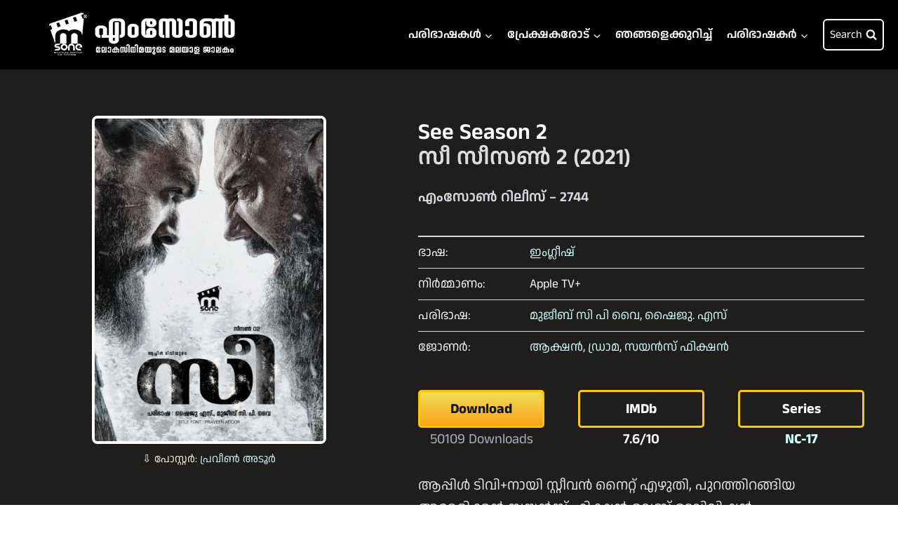

--- FILE ---
content_type: text/html; charset=UTF-8
request_url: https://malayalamsubtitles.org/languages/english/see-season-2-2021/
body_size: 23967
content:
<!doctype html>
<html lang="en-US" class="no-js" itemtype="https://schema.org/Blog" itemscope>
<head>
	<meta charset="UTF-8">
	<meta name="viewport" content="width=device-width, initial-scale=1, minimum-scale=1">
	<meta name='robots' content='index, follow, max-image-preview:large, max-snippet:-1, max-video-preview:-1' />
	<style>img:is([sizes="auto" i], [sizes^="auto," i]) { contain-intrinsic-size: 3000px 1500px }</style>
	
	<!-- This site is optimized with the Yoast SEO plugin v26.2 - https://yoast.com/wordpress/plugins/seo/ -->
	<title>See Season 2 / സീ സീസൺ 2 (2021) - എംസോൺ</title>
	<link rel="canonical" href="https://malayalamsubtitles.org/languages/english/see-season-2-2021/" />
	<meta property="og:locale" content="en_US" />
	<meta property="og:type" content="article" />
	<meta property="og:title" content="See Season 2 / സീ സീസൺ 2 (2021) - എംസോൺ" />
	<meta property="og:description" content="ആപ്പിൾ ടിവി+നായി സ്റ്റീവൻ നൈറ്റ് എഴുതി, പുറത്തിറങ്ങിയ അമേരിക്കൻ സയൻസ് ഫിക്ഷൻ വെബ് ടെലിവിഷൻ പരമ്പരയാണ്&nbsp;സീ (See). 21ആം നൂറ്റാണ്ടിൽ ഭീകരമായ ഒരു വൈറസിനാൽ ഭൂമിയിലെ മനുഷ്യരുടെ എണ്ണം 2 മില്ല്യണിൽ താഴെയായി കുറഞ്ഞു. വൈറസിനെ അതിജീവിച്ചവർ അന്ധരായി. ടെക്നോളജിയും വികസനവുമെല്ലാം നിലച്ചു. നൂറ്റാണ്ടുകൾ കഴിഞ്ഞു. കാഴ്ച എന്നത് വെറും കെട്ടുകഥയായി. കാഴ്ചയുള്ളവർ പിശാചിന്റെ സന്തതികളാണെന്ന വിശ്വാസം ഉടലെടുത്തു. ആ വാക്കുച്ഛരിക്കുന്നതുപോലും മതവിരുദ്ധമായി. അൽക്കനി ഗ്രാമത്തിലെ തലവനും യോദ്ധാവുമായ ബാബാ വോസിന് ജനിച്ച ഇരട്ടക്കുഞ്ഞുങ്ങൾക്ക് കാഴ്ചയുണ്ടായിരുന്നു. കുഞ്ഞുങ്ങളുടെ..." />
	<meta property="og:url" content="https://malayalamsubtitles.org/languages/english/see-season-2-2021/" />
	<meta property="og:site_name" content="എംസോൺ" />
	<meta property="article:publisher" content="https://www.facebook.com/MSonePage/" />
	<meta property="article:author" content="https://www.facebook.com/sshyjuu" />
	<meta property="article:published_time" content="2021-08-28T14:30:00+00:00" />
	<meta property="article:modified_time" content="2023-07-02T11:07:23+00:00" />
	<meta property="og:image" content="https://malayalamsubtitles.org/wp-content/uploads/2023/06/See-S02.jpg" />
	<meta property="og:image:width" content="1111" />
	<meta property="og:image:height" content="1568" />
	<meta property="og:image:type" content="image/jpeg" />
	<meta name="author" content="Shyju S" />
	<meta name="twitter:card" content="summary_large_image" />
	<meta name="twitter:label1" content="Written by" />
	<meta name="twitter:data1" content="Shyju S" />
	<meta name="twitter:label2" content="Est. reading time" />
	<meta name="twitter:data2" content="2 minutes" />
	<script type="application/ld+json" class="yoast-schema-graph">{"@context":"https://schema.org","@graph":[{"@type":"Article","@id":"https://malayalamsubtitles.org/languages/english/see-season-2-2021/#article","isPartOf":{"@id":"https://malayalamsubtitles.org/languages/english/see-season-2-2021/"},"author":{"name":"Shyju S","@id":"https://malayalamsubtitles.org/#/schema/person/d7302fb74966e0dd07613b18648ebd2e"},"headline":"See Season 2 / സീ സീസൺ 2 (2021)","datePublished":"2021-08-28T14:30:00+00:00","dateModified":"2023-07-02T11:07:23+00:00","mainEntityOfPage":{"@id":"https://malayalamsubtitles.org/languages/english/see-season-2-2021/"},"wordCount":4,"publisher":{"@id":"https://malayalamsubtitles.org/#organization"},"image":{"@id":"https://malayalamsubtitles.org/languages/english/see-season-2-2021/#primaryimage"},"thumbnailUrl":"https://malayalamsubtitles.org/wp-content/uploads/2023/06/See-S02.jpg","keywords":["Mujeeb Cpy","Shyju S"],"articleSection":["English"],"inLanguage":"en-US"},{"@type":"WebPage","@id":"https://malayalamsubtitles.org/languages/english/see-season-2-2021/","url":"https://malayalamsubtitles.org/languages/english/see-season-2-2021/","name":"See Season 2 / സീ സീസൺ 2 (2021) - എംസോൺ","isPartOf":{"@id":"https://malayalamsubtitles.org/#website"},"primaryImageOfPage":{"@id":"https://malayalamsubtitles.org/languages/english/see-season-2-2021/#primaryimage"},"image":{"@id":"https://malayalamsubtitles.org/languages/english/see-season-2-2021/#primaryimage"},"thumbnailUrl":"https://malayalamsubtitles.org/wp-content/uploads/2023/06/See-S02.jpg","datePublished":"2021-08-28T14:30:00+00:00","dateModified":"2023-07-02T11:07:23+00:00","breadcrumb":{"@id":"https://malayalamsubtitles.org/languages/english/see-season-2-2021/#breadcrumb"},"inLanguage":"en-US","potentialAction":[{"@type":"ReadAction","target":["https://malayalamsubtitles.org/languages/english/see-season-2-2021/"]}]},{"@type":"ImageObject","inLanguage":"en-US","@id":"https://malayalamsubtitles.org/languages/english/see-season-2-2021/#primaryimage","url":"https://malayalamsubtitles.org/wp-content/uploads/2023/06/See-S02.jpg","contentUrl":"https://malayalamsubtitles.org/wp-content/uploads/2023/06/See-S02.jpg","width":1111,"height":1568},{"@type":"BreadcrumbList","@id":"https://malayalamsubtitles.org/languages/english/see-season-2-2021/#breadcrumb","itemListElement":[{"@type":"ListItem","position":1,"name":"Home","item":"https://malayalamsubtitles.org/"},{"@type":"ListItem","position":2,"name":"See Season 2 / സീ സീസൺ 2 (2021)"}]},{"@type":"WebSite","@id":"https://malayalamsubtitles.org/#website","url":"https://malayalamsubtitles.org/","name":"എംസോൺ","description":"ലോകസിനിമയുടെ മലയാള ജാലകം","publisher":{"@id":"https://malayalamsubtitles.org/#organization"},"potentialAction":[{"@type":"SearchAction","target":{"@type":"EntryPoint","urlTemplate":"https://malayalamsubtitles.org/?s={search_term_string}"},"query-input":{"@type":"PropertyValueSpecification","valueRequired":true,"valueName":"search_term_string"}}],"inLanguage":"en-US"},{"@type":"Organization","@id":"https://malayalamsubtitles.org/#organization","name":"എംസോൺ","alternateName":"Msone","url":"https://malayalamsubtitles.org/","logo":{"@type":"ImageObject","inLanguage":"en-US","@id":"https://malayalamsubtitles.org/#/schema/logo/image/","url":"https://malayalamsubtitles.org/wp-content/uploads/2025/03/msone-main-navbar-logo.webp","contentUrl":"https://malayalamsubtitles.org/wp-content/uploads/2025/03/msone-main-navbar-logo.webp","width":350,"height":69,"caption":"എംസോൺ"},"image":{"@id":"https://malayalamsubtitles.org/#/schema/logo/image/"},"sameAs":["https://www.facebook.com/MSonePage/","https://www.instagram.com/msoneofficial/","https://www.youtube.com/c/MSoneSubs"]},{"@type":"Person","@id":"https://malayalamsubtitles.org/#/schema/person/d7302fb74966e0dd07613b18648ebd2e","name":"Shyju S","image":{"@type":"ImageObject","inLanguage":"en-US","@id":"https://malayalamsubtitles.org/#/schema/person/image/","url":"https://secure.gravatar.com/avatar/308d8058f1369e2594c60af2e85e59bb560315faee2ed9bf8c7d5a1b405a2754?s=96&d=mm&r=g","contentUrl":"https://secure.gravatar.com/avatar/308d8058f1369e2594c60af2e85e59bb560315faee2ed9bf8c7d5a1b405a2754?s=96&d=mm&r=g","caption":"Shyju S"},"sameAs":["https://www.facebook.com/sshyjuu"]}]}</script>
	<!-- / Yoast SEO plugin. -->


<link rel='dns-prefetch' href='//www.googletagmanager.com' />
<link rel="alternate" type="application/rss+xml" title="എംസോൺ &raquo; Feed" href="https://malayalamsubtitles.org/feed/" />
<link rel="alternate" type="application/rss+xml" title="എംസോൺ &raquo; Comments Feed" href="https://malayalamsubtitles.org/comments/feed/" />
			<script>document.documentElement.classList.remove( 'no-js' );</script>
			<script>
window._wpemojiSettings = {"baseUrl":"https:\/\/s.w.org\/images\/core\/emoji\/16.0.1\/72x72\/","ext":".png","svgUrl":"https:\/\/s.w.org\/images\/core\/emoji\/16.0.1\/svg\/","svgExt":".svg","source":{"concatemoji":"https:\/\/malayalamsubtitles.org\/wp-includes\/js\/wp-emoji-release.min.js?ver=b8fb41121aceb1e8959c81f52f141701"}};
/*! This file is auto-generated */
!function(s,n){var o,i,e;function c(e){try{var t={supportTests:e,timestamp:(new Date).valueOf()};sessionStorage.setItem(o,JSON.stringify(t))}catch(e){}}function p(e,t,n){e.clearRect(0,0,e.canvas.width,e.canvas.height),e.fillText(t,0,0);var t=new Uint32Array(e.getImageData(0,0,e.canvas.width,e.canvas.height).data),a=(e.clearRect(0,0,e.canvas.width,e.canvas.height),e.fillText(n,0,0),new Uint32Array(e.getImageData(0,0,e.canvas.width,e.canvas.height).data));return t.every(function(e,t){return e===a[t]})}function u(e,t){e.clearRect(0,0,e.canvas.width,e.canvas.height),e.fillText(t,0,0);for(var n=e.getImageData(16,16,1,1),a=0;a<n.data.length;a++)if(0!==n.data[a])return!1;return!0}function f(e,t,n,a){switch(t){case"flag":return n(e,"\ud83c\udff3\ufe0f\u200d\u26a7\ufe0f","\ud83c\udff3\ufe0f\u200b\u26a7\ufe0f")?!1:!n(e,"\ud83c\udde8\ud83c\uddf6","\ud83c\udde8\u200b\ud83c\uddf6")&&!n(e,"\ud83c\udff4\udb40\udc67\udb40\udc62\udb40\udc65\udb40\udc6e\udb40\udc67\udb40\udc7f","\ud83c\udff4\u200b\udb40\udc67\u200b\udb40\udc62\u200b\udb40\udc65\u200b\udb40\udc6e\u200b\udb40\udc67\u200b\udb40\udc7f");case"emoji":return!a(e,"\ud83e\udedf")}return!1}function g(e,t,n,a){var r="undefined"!=typeof WorkerGlobalScope&&self instanceof WorkerGlobalScope?new OffscreenCanvas(300,150):s.createElement("canvas"),o=r.getContext("2d",{willReadFrequently:!0}),i=(o.textBaseline="top",o.font="600 32px Arial",{});return e.forEach(function(e){i[e]=t(o,e,n,a)}),i}function t(e){var t=s.createElement("script");t.src=e,t.defer=!0,s.head.appendChild(t)}"undefined"!=typeof Promise&&(o="wpEmojiSettingsSupports",i=["flag","emoji"],n.supports={everything:!0,everythingExceptFlag:!0},e=new Promise(function(e){s.addEventListener("DOMContentLoaded",e,{once:!0})}),new Promise(function(t){var n=function(){try{var e=JSON.parse(sessionStorage.getItem(o));if("object"==typeof e&&"number"==typeof e.timestamp&&(new Date).valueOf()<e.timestamp+604800&&"object"==typeof e.supportTests)return e.supportTests}catch(e){}return null}();if(!n){if("undefined"!=typeof Worker&&"undefined"!=typeof OffscreenCanvas&&"undefined"!=typeof URL&&URL.createObjectURL&&"undefined"!=typeof Blob)try{var e="postMessage("+g.toString()+"("+[JSON.stringify(i),f.toString(),p.toString(),u.toString()].join(",")+"));",a=new Blob([e],{type:"text/javascript"}),r=new Worker(URL.createObjectURL(a),{name:"wpTestEmojiSupports"});return void(r.onmessage=function(e){c(n=e.data),r.terminate(),t(n)})}catch(e){}c(n=g(i,f,p,u))}t(n)}).then(function(e){for(var t in e)n.supports[t]=e[t],n.supports.everything=n.supports.everything&&n.supports[t],"flag"!==t&&(n.supports.everythingExceptFlag=n.supports.everythingExceptFlag&&n.supports[t]);n.supports.everythingExceptFlag=n.supports.everythingExceptFlag&&!n.supports.flag,n.DOMReady=!1,n.readyCallback=function(){n.DOMReady=!0}}).then(function(){return e}).then(function(){var e;n.supports.everything||(n.readyCallback(),(e=n.source||{}).concatemoji?t(e.concatemoji):e.wpemoji&&e.twemoji&&(t(e.twemoji),t(e.wpemoji)))}))}((window,document),window._wpemojiSettings);
</script>
<link rel='stylesheet' id='genesis-blocks-style-css-css' href='https://malayalamsubtitles.org/wp-content/plugins/genesis-blocks/dist/style-blocks.build.css?ver=1742506034' media='all' />
<style id='wp-emoji-styles-inline-css'>

	img.wp-smiley, img.emoji {
		display: inline !important;
		border: none !important;
		box-shadow: none !important;
		height: 1em !important;
		width: 1em !important;
		margin: 0 0.07em !important;
		vertical-align: -0.1em !important;
		background: none !important;
		padding: 0 !important;
	}
</style>
<link rel='stylesheet' id='wp-block-library-css' href='https://malayalamsubtitles.org/wp-includes/css/dist/block-library/style.min.css?ver=b8fb41121aceb1e8959c81f52f141701' media='all' />
<link rel='stylesheet' id='my-custom-block-frontend-css-css' href='https://malayalamsubtitles.org/wp-content/plugins/wpdm-gutenberg-blocks/build/style.css?ver=b8fb41121aceb1e8959c81f52f141701' media='all' />
<style id='classic-theme-styles-inline-css'>
/*! This file is auto-generated */
.wp-block-button__link{color:#fff;background-color:#32373c;border-radius:9999px;box-shadow:none;text-decoration:none;padding:calc(.667em + 2px) calc(1.333em + 2px);font-size:1.125em}.wp-block-file__button{background:#32373c;color:#fff;text-decoration:none}
</style>
<style id='global-styles-inline-css'>
:root{--wp--preset--aspect-ratio--square: 1;--wp--preset--aspect-ratio--4-3: 4/3;--wp--preset--aspect-ratio--3-4: 3/4;--wp--preset--aspect-ratio--3-2: 3/2;--wp--preset--aspect-ratio--2-3: 2/3;--wp--preset--aspect-ratio--16-9: 16/9;--wp--preset--aspect-ratio--9-16: 9/16;--wp--preset--color--black: #000000;--wp--preset--color--cyan-bluish-gray: #abb8c3;--wp--preset--color--white: #ffffff;--wp--preset--color--pale-pink: #f78da7;--wp--preset--color--vivid-red: #cf2e2e;--wp--preset--color--luminous-vivid-orange: #ff6900;--wp--preset--color--luminous-vivid-amber: #fcb900;--wp--preset--color--light-green-cyan: #7bdcb5;--wp--preset--color--vivid-green-cyan: #00d084;--wp--preset--color--pale-cyan-blue: #8ed1fc;--wp--preset--color--vivid-cyan-blue: #0693e3;--wp--preset--color--vivid-purple: #9b51e0;--wp--preset--color--theme-palette-1: var(--global-palette1);--wp--preset--color--theme-palette-2: var(--global-palette2);--wp--preset--color--theme-palette-3: var(--global-palette3);--wp--preset--color--theme-palette-4: var(--global-palette4);--wp--preset--color--theme-palette-5: var(--global-palette5);--wp--preset--color--theme-palette-6: var(--global-palette6);--wp--preset--color--theme-palette-7: var(--global-palette7);--wp--preset--color--theme-palette-8: var(--global-palette8);--wp--preset--color--theme-palette-9: var(--global-palette9);--wp--preset--gradient--vivid-cyan-blue-to-vivid-purple: linear-gradient(135deg,rgba(6,147,227,1) 0%,rgb(155,81,224) 100%);--wp--preset--gradient--light-green-cyan-to-vivid-green-cyan: linear-gradient(135deg,rgb(122,220,180) 0%,rgb(0,208,130) 100%);--wp--preset--gradient--luminous-vivid-amber-to-luminous-vivid-orange: linear-gradient(135deg,rgba(252,185,0,1) 0%,rgba(255,105,0,1) 100%);--wp--preset--gradient--luminous-vivid-orange-to-vivid-red: linear-gradient(135deg,rgba(255,105,0,1) 0%,rgb(207,46,46) 100%);--wp--preset--gradient--very-light-gray-to-cyan-bluish-gray: linear-gradient(135deg,rgb(238,238,238) 0%,rgb(169,184,195) 100%);--wp--preset--gradient--cool-to-warm-spectrum: linear-gradient(135deg,rgb(74,234,220) 0%,rgb(151,120,209) 20%,rgb(207,42,186) 40%,rgb(238,44,130) 60%,rgb(251,105,98) 80%,rgb(254,248,76) 100%);--wp--preset--gradient--blush-light-purple: linear-gradient(135deg,rgb(255,206,236) 0%,rgb(152,150,240) 100%);--wp--preset--gradient--blush-bordeaux: linear-gradient(135deg,rgb(254,205,165) 0%,rgb(254,45,45) 50%,rgb(107,0,62) 100%);--wp--preset--gradient--luminous-dusk: linear-gradient(135deg,rgb(255,203,112) 0%,rgb(199,81,192) 50%,rgb(65,88,208) 100%);--wp--preset--gradient--pale-ocean: linear-gradient(135deg,rgb(255,245,203) 0%,rgb(182,227,212) 50%,rgb(51,167,181) 100%);--wp--preset--gradient--electric-grass: linear-gradient(135deg,rgb(202,248,128) 0%,rgb(113,206,126) 100%);--wp--preset--gradient--midnight: linear-gradient(135deg,rgb(2,3,129) 0%,rgb(40,116,252) 100%);--wp--preset--font-size--small: var(--global-font-size-small);--wp--preset--font-size--medium: var(--global-font-size-medium);--wp--preset--font-size--large: var(--global-font-size-large);--wp--preset--font-size--x-large: 42px;--wp--preset--font-size--larger: var(--global-font-size-larger);--wp--preset--font-size--xxlarge: var(--global-font-size-xxlarge);--wp--preset--spacing--20: 0.44rem;--wp--preset--spacing--30: 0.67rem;--wp--preset--spacing--40: 1rem;--wp--preset--spacing--50: 1.5rem;--wp--preset--spacing--60: 2.25rem;--wp--preset--spacing--70: 3.38rem;--wp--preset--spacing--80: 5.06rem;--wp--preset--shadow--natural: 6px 6px 9px rgba(0, 0, 0, 0.2);--wp--preset--shadow--deep: 12px 12px 50px rgba(0, 0, 0, 0.4);--wp--preset--shadow--sharp: 6px 6px 0px rgba(0, 0, 0, 0.2);--wp--preset--shadow--outlined: 6px 6px 0px -3px rgba(255, 255, 255, 1), 6px 6px rgba(0, 0, 0, 1);--wp--preset--shadow--crisp: 6px 6px 0px rgba(0, 0, 0, 1);}:where(.is-layout-flex){gap: 0.5em;}:where(.is-layout-grid){gap: 0.5em;}body .is-layout-flex{display: flex;}.is-layout-flex{flex-wrap: wrap;align-items: center;}.is-layout-flex > :is(*, div){margin: 0;}body .is-layout-grid{display: grid;}.is-layout-grid > :is(*, div){margin: 0;}:where(.wp-block-columns.is-layout-flex){gap: 2em;}:where(.wp-block-columns.is-layout-grid){gap: 2em;}:where(.wp-block-post-template.is-layout-flex){gap: 1.25em;}:where(.wp-block-post-template.is-layout-grid){gap: 1.25em;}.has-black-color{color: var(--wp--preset--color--black) !important;}.has-cyan-bluish-gray-color{color: var(--wp--preset--color--cyan-bluish-gray) !important;}.has-white-color{color: var(--wp--preset--color--white) !important;}.has-pale-pink-color{color: var(--wp--preset--color--pale-pink) !important;}.has-vivid-red-color{color: var(--wp--preset--color--vivid-red) !important;}.has-luminous-vivid-orange-color{color: var(--wp--preset--color--luminous-vivid-orange) !important;}.has-luminous-vivid-amber-color{color: var(--wp--preset--color--luminous-vivid-amber) !important;}.has-light-green-cyan-color{color: var(--wp--preset--color--light-green-cyan) !important;}.has-vivid-green-cyan-color{color: var(--wp--preset--color--vivid-green-cyan) !important;}.has-pale-cyan-blue-color{color: var(--wp--preset--color--pale-cyan-blue) !important;}.has-vivid-cyan-blue-color{color: var(--wp--preset--color--vivid-cyan-blue) !important;}.has-vivid-purple-color{color: var(--wp--preset--color--vivid-purple) !important;}.has-black-background-color{background-color: var(--wp--preset--color--black) !important;}.has-cyan-bluish-gray-background-color{background-color: var(--wp--preset--color--cyan-bluish-gray) !important;}.has-white-background-color{background-color: var(--wp--preset--color--white) !important;}.has-pale-pink-background-color{background-color: var(--wp--preset--color--pale-pink) !important;}.has-vivid-red-background-color{background-color: var(--wp--preset--color--vivid-red) !important;}.has-luminous-vivid-orange-background-color{background-color: var(--wp--preset--color--luminous-vivid-orange) !important;}.has-luminous-vivid-amber-background-color{background-color: var(--wp--preset--color--luminous-vivid-amber) !important;}.has-light-green-cyan-background-color{background-color: var(--wp--preset--color--light-green-cyan) !important;}.has-vivid-green-cyan-background-color{background-color: var(--wp--preset--color--vivid-green-cyan) !important;}.has-pale-cyan-blue-background-color{background-color: var(--wp--preset--color--pale-cyan-blue) !important;}.has-vivid-cyan-blue-background-color{background-color: var(--wp--preset--color--vivid-cyan-blue) !important;}.has-vivid-purple-background-color{background-color: var(--wp--preset--color--vivid-purple) !important;}.has-black-border-color{border-color: var(--wp--preset--color--black) !important;}.has-cyan-bluish-gray-border-color{border-color: var(--wp--preset--color--cyan-bluish-gray) !important;}.has-white-border-color{border-color: var(--wp--preset--color--white) !important;}.has-pale-pink-border-color{border-color: var(--wp--preset--color--pale-pink) !important;}.has-vivid-red-border-color{border-color: var(--wp--preset--color--vivid-red) !important;}.has-luminous-vivid-orange-border-color{border-color: var(--wp--preset--color--luminous-vivid-orange) !important;}.has-luminous-vivid-amber-border-color{border-color: var(--wp--preset--color--luminous-vivid-amber) !important;}.has-light-green-cyan-border-color{border-color: var(--wp--preset--color--light-green-cyan) !important;}.has-vivid-green-cyan-border-color{border-color: var(--wp--preset--color--vivid-green-cyan) !important;}.has-pale-cyan-blue-border-color{border-color: var(--wp--preset--color--pale-cyan-blue) !important;}.has-vivid-cyan-blue-border-color{border-color: var(--wp--preset--color--vivid-cyan-blue) !important;}.has-vivid-purple-border-color{border-color: var(--wp--preset--color--vivid-purple) !important;}.has-vivid-cyan-blue-to-vivid-purple-gradient-background{background: var(--wp--preset--gradient--vivid-cyan-blue-to-vivid-purple) !important;}.has-light-green-cyan-to-vivid-green-cyan-gradient-background{background: var(--wp--preset--gradient--light-green-cyan-to-vivid-green-cyan) !important;}.has-luminous-vivid-amber-to-luminous-vivid-orange-gradient-background{background: var(--wp--preset--gradient--luminous-vivid-amber-to-luminous-vivid-orange) !important;}.has-luminous-vivid-orange-to-vivid-red-gradient-background{background: var(--wp--preset--gradient--luminous-vivid-orange-to-vivid-red) !important;}.has-very-light-gray-to-cyan-bluish-gray-gradient-background{background: var(--wp--preset--gradient--very-light-gray-to-cyan-bluish-gray) !important;}.has-cool-to-warm-spectrum-gradient-background{background: var(--wp--preset--gradient--cool-to-warm-spectrum) !important;}.has-blush-light-purple-gradient-background{background: var(--wp--preset--gradient--blush-light-purple) !important;}.has-blush-bordeaux-gradient-background{background: var(--wp--preset--gradient--blush-bordeaux) !important;}.has-luminous-dusk-gradient-background{background: var(--wp--preset--gradient--luminous-dusk) !important;}.has-pale-ocean-gradient-background{background: var(--wp--preset--gradient--pale-ocean) !important;}.has-electric-grass-gradient-background{background: var(--wp--preset--gradient--electric-grass) !important;}.has-midnight-gradient-background{background: var(--wp--preset--gradient--midnight) !important;}.has-small-font-size{font-size: var(--wp--preset--font-size--small) !important;}.has-medium-font-size{font-size: var(--wp--preset--font-size--medium) !important;}.has-large-font-size{font-size: var(--wp--preset--font-size--large) !important;}.has-x-large-font-size{font-size: var(--wp--preset--font-size--x-large) !important;}
:where(.wp-block-post-template.is-layout-flex){gap: 1.25em;}:where(.wp-block-post-template.is-layout-grid){gap: 1.25em;}
:where(.wp-block-columns.is-layout-flex){gap: 2em;}:where(.wp-block-columns.is-layout-grid){gap: 2em;}
:root :where(.wp-block-pullquote){font-size: 1.5em;line-height: 1.6;}
</style>
<link rel='stylesheet' id='contact-form-7-css' href='https://malayalamsubtitles.org/wp-content/plugins/contact-form-7/includes/css/styles.css?ver=6.1.2' media='all' />
<style id='contact-form-7-inline-css'>
.wpcf7 .wpcf7-recaptcha iframe {margin-bottom: 0;}.wpcf7 .wpcf7-recaptcha[data-align="center"] > div {margin: 0 auto;}.wpcf7 .wpcf7-recaptcha[data-align="right"] > div {margin: 0 0 0 auto;}
</style>
<link rel='stylesheet' id='wpdm-fonticon-css' href='https://malayalamsubtitles.org/wp-content/plugins/download-manager/assets/wpdm-iconfont/css/wpdm-icons.css?ver=b8fb41121aceb1e8959c81f52f141701' media='all' />
<link rel='stylesheet' id='wpdm-front-css' href='https://malayalamsubtitles.org/wp-content/plugins/download-manager/assets/css/front.min.css?ver=b8fb41121aceb1e8959c81f52f141701' media='all' />
<link rel='stylesheet' id='kadence-global-css' href='https://malayalamsubtitles.org/wp-content/themes/kadence/assets/css/global.min.css?ver=1.2.22' media='all' />
<style id='kadence-global-inline-css'>
/* Kadence Base CSS */
:root{--global-palette1:#62d2ff;--global-palette2:#6dbeff;--global-palette3:#ffffff;--global-palette4:#e8e8e8;--global-palette5:#a0acb6;--global-palette6:#cbd2d9;--global-palette7:#1b212c;--global-palette8:#201e1d;--global-palette9:#2d2f37;--global-palette9rgb:45, 47, 55;--global-palette-highlight:var(--global-palette1);--global-palette-highlight-alt:#60b7fb;--global-palette-highlight-alt2:var(--global-palette9);--global-palette-btn-bg:var(--global-palette1);--global-palette-btn-bg-hover:var(--global-palette2);--global-palette-btn:var(--global-palette9);--global-palette-btn-hover:var(--global-palette9);--global-body-font-family:'Anek Malayalam', sans-serif;--global-heading-font-family:'Anek Malayalam', sans-serif;--global-primary-nav-font-family:'Anek Malayalam', sans-serif;--global-fallback-font:sans-serif;--global-display-fallback-font:sans-serif;--global-content-width:1290px;--global-content-wide-width:calc(1290px + 230px);--global-content-narrow-width:842px;--global-content-edge-padding:1.5rem;--global-content-boxed-padding:2rem;--global-calc-content-width:calc(1290px - var(--global-content-edge-padding) - var(--global-content-edge-padding) );--wp--style--global--content-size:var(--global-calc-content-width);}.wp-site-blocks{--global-vw:calc( 100vw - ( 0.5 * var(--scrollbar-offset)));}body{background:var(--global-palette8);}body, input, select, optgroup, textarea{font-style:normal;font-weight:normal;font-size:17px;line-height:1.6;font-family:var(--global-body-font-family);color:var(--global-palette4);}.content-bg, body.content-style-unboxed .site{background:var(--global-palette9);}@media all and (max-width: 767px){body{font-size:17px;}}h1,h2,h3,h4,h5,h6{font-family:var(--global-heading-font-family);}h1{font-style:normal;font-weight:600;font-size:32px;line-height:1.5;color:var(--global-palette3);}h2{font-weight:700;font-size:28px;line-height:1.5;color:var(--global-palette3);}h3{font-weight:700;font-size:24px;line-height:1.5;color:var(--global-palette3);}h4{font-weight:700;font-size:22px;line-height:1.5;color:var(--global-palette4);}h5{font-weight:700;font-size:20px;line-height:1.5;color:var(--global-palette4);}h6{font-weight:700;font-size:18px;line-height:1.5;color:var(--global-palette5);}@media all and (max-width: 1024px){h1{font-size:33px;line-height:1;}}@media all and (max-width: 767px){h1{font-size:18px;line-height:1;}}.entry-hero .kadence-breadcrumbs{max-width:1290px;}.site-container, .site-header-row-layout-contained, .site-footer-row-layout-contained, .entry-hero-layout-contained, .comments-area, .alignfull > .wp-block-cover__inner-container, .alignwide > .wp-block-cover__inner-container{max-width:var(--global-content-width);}.content-width-narrow .content-container.site-container, .content-width-narrow .hero-container.site-container{max-width:var(--global-content-narrow-width);}@media all and (min-width: 1520px){.wp-site-blocks .content-container  .alignwide{margin-left:-115px;margin-right:-115px;width:unset;max-width:unset;}}@media all and (min-width: 1102px){.content-width-narrow .wp-site-blocks .content-container .alignwide{margin-left:-130px;margin-right:-130px;width:unset;max-width:unset;}}.content-style-boxed .wp-site-blocks .entry-content .alignwide{margin-left:calc( -1 * var( --global-content-boxed-padding ) );margin-right:calc( -1 * var( --global-content-boxed-padding ) );}.content-area{margin-top:5rem;margin-bottom:5rem;}@media all and (max-width: 1024px){.content-area{margin-top:3rem;margin-bottom:3rem;}}@media all and (max-width: 767px){.content-area{margin-top:2rem;margin-bottom:2rem;}}@media all and (max-width: 1024px){:root{--global-content-boxed-padding:2rem;}}@media all and (max-width: 767px){:root{--global-content-boxed-padding:1.5rem;}}.entry-content-wrap{padding:2rem;}@media all and (max-width: 1024px){.entry-content-wrap{padding:2rem;}}@media all and (max-width: 767px){.entry-content-wrap{padding:1.5rem;}}.entry.single-entry{box-shadow:0px 15px 15px -10px rgba(0,0,0,0.05);}.entry.loop-entry{box-shadow:0px 15px 15px -10px rgba(0,0,0,0.05);}.loop-entry .entry-content-wrap{padding:2rem;}@media all and (max-width: 1024px){.loop-entry .entry-content-wrap{padding:2rem;}}@media all and (max-width: 767px){.loop-entry .entry-content-wrap{padding:1.5rem;}}button, .button, .wp-block-button__link, input[type="button"], input[type="reset"], input[type="submit"], .fl-button, .elementor-button-wrapper .elementor-button, .wc-block-components-checkout-place-order-button, .wc-block-cart__submit{font-style:normal;font-size:16px;border-radius:6px;box-shadow:0px 0px 0px -7px rgba(0,0,0,0);}button:hover, button:focus, button:active, .button:hover, .button:focus, .button:active, .wp-block-button__link:hover, .wp-block-button__link:focus, .wp-block-button__link:active, input[type="button"]:hover, input[type="button"]:focus, input[type="button"]:active, input[type="reset"]:hover, input[type="reset"]:focus, input[type="reset"]:active, input[type="submit"]:hover, input[type="submit"]:focus, input[type="submit"]:active, .elementor-button-wrapper .elementor-button:hover, .elementor-button-wrapper .elementor-button:focus, .elementor-button-wrapper .elementor-button:active, .wc-block-cart__submit:hover{box-shadow:0px 15px 25px -7px rgba(0,0,0,0.1);}.kb-button.kb-btn-global-outline.kb-btn-global-inherit{padding-top:calc(px - 2px);padding-right:calc(px - 2px);padding-bottom:calc(px - 2px);padding-left:calc(px - 2px);}@media all and (min-width: 1025px){.transparent-header .entry-hero .entry-hero-container-inner{padding-top:0px;}}@media all and (max-width: 1024px){.mobile-transparent-header .entry-hero .entry-hero-container-inner{padding-top:0px;}}@media all and (max-width: 767px){.mobile-transparent-header .entry-hero .entry-hero-container-inner{padding-top:0px;}}body.single .content-bg, body.content-style-unboxed.single .site{background:#201e1d;}.wp-site-blocks .post-title h1{font-style:normal;font-weight:700;font-family:'Anek Malayalam', sans-serif;}@media all and (max-width: 767px){.wp-site-blocks .post-title h1{font-size:15px;}}.entry-hero.post-hero-section .entry-header{min-height:200px;}.loop-entry.type-post h2.entry-title{font-style:normal;font-weight:600;font-size:18px;line-height:1.2;font-family:'Anek Malayalam', sans-serif;color:#ffffff;}@media all and (max-width: 767px){.loop-entry.type-post h2.entry-title{font-size:14px;}}
/* Kadence Header CSS */
@media all and (max-width: 1024px){.mobile-transparent-header #masthead{position:absolute;left:0px;right:0px;z-index:100;}.kadence-scrollbar-fixer.mobile-transparent-header #masthead{right:var(--scrollbar-offset,0);}.mobile-transparent-header #masthead, .mobile-transparent-header .site-top-header-wrap .site-header-row-container-inner, .mobile-transparent-header .site-main-header-wrap .site-header-row-container-inner, .mobile-transparent-header .site-bottom-header-wrap .site-header-row-container-inner{background:transparent;}.site-header-row-tablet-layout-fullwidth, .site-header-row-tablet-layout-standard{padding:0px;}}@media all and (min-width: 1025px){.transparent-header #masthead{position:absolute;left:0px;right:0px;z-index:100;}.transparent-header.kadence-scrollbar-fixer #masthead{right:var(--scrollbar-offset,0);}.transparent-header #masthead, .transparent-header .site-top-header-wrap .site-header-row-container-inner, .transparent-header .site-main-header-wrap .site-header-row-container-inner, .transparent-header .site-bottom-header-wrap .site-header-row-container-inner{background:transparent;}}.site-branding a.brand img{max-width:400px;}.site-branding a.brand img.svg-logo-image{width:400px;}@media all and (max-width: 767px){.site-branding a.brand img{max-width:200px;}.site-branding a.brand img.svg-logo-image{width:200px;}}.site-branding{padding:5px 0px 5px 30px;}#masthead, #masthead .kadence-sticky-header.item-is-fixed:not(.item-at-start):not(.site-header-row-container):not(.site-main-header-wrap), #masthead .kadence-sticky-header.item-is-fixed:not(.item-at-start) > .site-header-row-container-inner{background:#000000;}.site-top-header-inner-wrap{min-height:0px;}.site-top-header-wrap .site-header-row-container-inner>.site-container{padding:10px 0px 10px 0px;}.header-navigation[class*="header-navigation-style-underline"] .header-menu-container.primary-menu-container>ul>li>a:after{width:calc( 100% - 1.2em);}.main-navigation .primary-menu-container > ul > li.menu-item > a{padding-left:calc(1.2em / 2);padding-right:calc(1.2em / 2);padding-top:0.6em;padding-bottom:0.6em;color:#fbfbfb;}.main-navigation .primary-menu-container > ul > li.menu-item .dropdown-nav-special-toggle{right:calc(1.2em / 2);}.main-navigation .primary-menu-container > ul li.menu-item > a{font-style:normal;font-weight:600;font-family:var(--global-primary-nav-font-family);}.main-navigation .primary-menu-container > ul > li.menu-item > a:hover{color:var(--global-palette-highlight);}.main-navigation .primary-menu-container > ul > li.menu-item.current-menu-item > a{color:#b6b6b9;}.header-navigation .header-menu-container ul ul.sub-menu, .header-navigation .header-menu-container ul ul.submenu{background:#29292a;box-shadow:0px 2px 13px 0px rgba(0,0,0,0.1);}.header-navigation .header-menu-container ul ul li.menu-item, .header-menu-container ul.menu > li.kadence-menu-mega-enabled > ul > li.menu-item > a{border-bottom:1px solid rgba(255,255,255,0.1);}.header-navigation .header-menu-container ul ul li.menu-item > a{width:200px;padding-top:1em;padding-bottom:1em;color:#fafbfb;font-style:normal;font-size:13px;}.header-navigation .header-menu-container ul ul li.menu-item > a:hover{color:#d5d5d5;background:#4e5052;}.header-navigation .header-menu-container ul ul li.menu-item.current-menu-item > a{color:#c8cece;background:#5d6066;}.mobile-toggle-open-container .menu-toggle-open, .mobile-toggle-open-container .menu-toggle-open:focus{color:var(--global-palette5);padding:0.4em 0.6em 0.4em 0.6em;font-size:14px;}.mobile-toggle-open-container .menu-toggle-open.menu-toggle-style-bordered{border:1px solid currentColor;}.mobile-toggle-open-container .menu-toggle-open .menu-toggle-icon{font-size:20px;}.mobile-toggle-open-container .menu-toggle-open:hover, .mobile-toggle-open-container .menu-toggle-open:focus-visible{color:#c6cece;}.mobile-navigation ul li{font-style:normal;font-weight:normal;font-size:14px;font-family:'Anek Malayalam', sans-serif;}.mobile-navigation ul li a{padding-top:1em;padding-bottom:1em;}.mobile-navigation ul li > a, .mobile-navigation ul li.menu-item-has-children > .drawer-nav-drop-wrap{color:#f4f4f6;}.mobile-navigation ul li > a:hover, .mobile-navigation ul li.menu-item-has-children > .drawer-nav-drop-wrap:hover{color:#bdedf2;}.mobile-navigation ul li.current-menu-item > a, .mobile-navigation ul li.current-menu-item.menu-item-has-children > .drawer-nav-drop-wrap{color:var(--global-palette-highlight);}.mobile-navigation ul li.menu-item-has-children .drawer-nav-drop-wrap, .mobile-navigation ul li:not(.menu-item-has-children) a{border-bottom:1px solid rgba(255,255,255,0.1);}.mobile-navigation:not(.drawer-navigation-parent-toggle-true) ul li.menu-item-has-children .drawer-nav-drop-wrap button{border-left:1px solid rgba(255,255,255,0.1);}#mobile-drawer .drawer-header .drawer-toggle{padding:0.6em 0.15em 0.6em 0.15em;font-size:24px;}.search-toggle-open-container .search-toggle-open{color:#ffffff;margin:0px 20px 0px 0px;}.search-toggle-open-container .search-toggle-open.search-toggle-style-bordered{border:2px solid currentColor;}.search-toggle-open-container .search-toggle-open .search-toggle-icon{font-size:1em;}@media all and (max-width: 767px){.search-toggle-open-container .search-toggle-open .search-toggle-icon{font-size:0.71em;}}.search-toggle-open-container .search-toggle-open:hover, .search-toggle-open-container .search-toggle-open:focus{color:#a1c7ff;}#search-drawer .drawer-inner{background:rgba(15,15,15,0.94);}
/* Kadence Footer CSS */
.site-middle-footer-wrap .site-footer-row-container-inner{background:#333333;}.site-middle-footer-inner-wrap{min-height:10px;padding-top:0px;padding-bottom:0px;grid-column-gap:30px;grid-row-gap:30px;}.site-middle-footer-inner-wrap .widget{margin-bottom:30px;}.site-middle-footer-inner-wrap .site-footer-section:not(:last-child):after{right:calc(-30px / 2);}.site-top-footer-wrap .site-footer-row-container-inner{background:#333333;}.site-top-footer-inner-wrap{min-height:10px;padding-top:8px;padding-bottom:0px;grid-column-gap:30px;grid-row-gap:30px;}.site-top-footer-inner-wrap .widget{margin-bottom:30px;}.site-top-footer-inner-wrap .site-footer-section:not(:last-child):after{right:calc(-30px / 2);}.site-bottom-footer-wrap .site-footer-row-container-inner{background:#333333;}.site-bottom-footer-inner-wrap{padding-top:0px;padding-bottom:30px;grid-column-gap:30px;}.site-bottom-footer-inner-wrap .widget{margin-bottom:30px;}.site-bottom-footer-inner-wrap .site-footer-section:not(:last-child):after{right:calc(-30px / 2);}.footer-social-wrap .footer-social-inner-wrap{font-size:1.61em;gap:0.3em;}.site-footer .site-footer-wrap .site-footer-section .footer-social-wrap .footer-social-inner-wrap .social-button{color:rgba(0,0,0,0);background:rgba(0,0,0,0);border:2px none currentColor;border-radius:0px;}.site-footer .site-footer-wrap .site-footer-section .footer-social-wrap .footer-social-inner-wrap .social-button:hover{color:rgba(0,0,0,0);background:rgba(255,255,255,0);}
</style>
<link rel='stylesheet' id='kadence-header-css' href='https://malayalamsubtitles.org/wp-content/themes/kadence/assets/css/header.min.css?ver=1.2.22' media='all' />
<link rel='stylesheet' id='kadence-content-css' href='https://malayalamsubtitles.org/wp-content/themes/kadence/assets/css/content.min.css?ver=1.2.22' media='all' />
<link rel='stylesheet' id='kadence-footer-css' href='https://malayalamsubtitles.org/wp-content/themes/kadence/assets/css/footer.min.css?ver=1.2.22' media='all' />
<link rel='stylesheet' id='simple-social-icons-font-css' href='https://malayalamsubtitles.org/wp-content/plugins/simple-social-icons/css/style.css?ver=3.0.2' media='all' />
<link rel='stylesheet' id='splide-css-css' href='https://malayalamsubtitles.org/wp-content/themes/kadence-child/splide.min.css' media='all' />
<link rel='stylesheet' id='bulma-css-css' href='https://malayalamsubtitles.org/wp-content/themes/kadence-child/bulma.min.css' media='all' />
<link rel='stylesheet' id='child-style-css' href='https://malayalamsubtitles.org/wp-content/themes/kadence-child/style.css?ver=b8fb41121aceb1e8959c81f52f141701' media='all' />
<style id='kadence-blocks-global-variables-inline-css'>
:root {--global-kb-font-size-sm:clamp(0.8rem, 0.73rem + 0.217vw, 0.9rem);--global-kb-font-size-md:clamp(1.1rem, 0.995rem + 0.326vw, 1.25rem);--global-kb-font-size-lg:clamp(1.75rem, 1.576rem + 0.543vw, 2rem);--global-kb-font-size-xl:clamp(2.25rem, 1.728rem + 1.63vw, 3rem);--global-kb-font-size-xxl:clamp(2.5rem, 1.456rem + 3.26vw, 4rem);--global-kb-font-size-xxxl:clamp(2.75rem, 0.489rem + 7.065vw, 6rem);}
</style>
<script src="https://malayalamsubtitles.org/wp-includes/js/jquery/jquery.min.js?ver=3.7.1" id="jquery-core-js"></script>
<script src="https://malayalamsubtitles.org/wp-includes/js/jquery/jquery-migrate.min.js?ver=3.4.1" id="jquery-migrate-js"></script>
<script src="https://malayalamsubtitles.org/wp-content/plugins/download-manager/assets/js/wpdm.min.js?ver=b8fb41121aceb1e8959c81f52f141701" id="wpdm-frontend-js-js"></script>
<script id="wpdm-frontjs-js-extra">
var wpdm_url = {"home":"https:\/\/malayalamsubtitles.org\/","site":"https:\/\/malayalamsubtitles.org\/","ajax":"https:\/\/malayalamsubtitles.org\/wp-admin\/admin-ajax.php"};
var wpdm_js = {"spinner":"<i class=\"wpdm-icon wpdm-sun wpdm-spin\"><\/i>","client_id":"9c3b61ec0e067fdf2395bfc8a95b1d87"};
var wpdm_strings = {"pass_var":"Password Verified!","pass_var_q":"Please click following button to start download.","start_dl":"Start Download"};
</script>
<script src="https://malayalamsubtitles.org/wp-content/plugins/download-manager/assets/js/front.min.js?ver=3.3.30" id="wpdm-frontjs-js"></script>

<!-- Google tag (gtag.js) snippet added by Site Kit -->
<!-- Google Analytics snippet added by Site Kit -->
<script src="https://www.googletagmanager.com/gtag/js?id=G-HBHE6C5M7D" id="google_gtagjs-js" async></script>
<script id="google_gtagjs-js-after">
window.dataLayer = window.dataLayer || [];function gtag(){dataLayer.push(arguments);}
gtag("set","linker",{"domains":["malayalamsubtitles.org"]});
gtag("js", new Date());
gtag("set", "developer_id.dZTNiMT", true);
gtag("config", "G-HBHE6C5M7D");
 window._googlesitekit = window._googlesitekit || {}; window._googlesitekit.throttledEvents = []; window._googlesitekit.gtagEvent = (name, data) => { var key = JSON.stringify( { name, data } ); if ( !! window._googlesitekit.throttledEvents[ key ] ) { return; } window._googlesitekit.throttledEvents[ key ] = true; setTimeout( () => { delete window._googlesitekit.throttledEvents[ key ]; }, 5 ); gtag( "event", name, { ...data, event_source: "site-kit" } ); };
</script>
<link rel="https://api.w.org/" href="https://malayalamsubtitles.org/wp-json/" /><link rel="alternate" title="JSON" type="application/json" href="https://malayalamsubtitles.org/wp-json/wp/v2/posts/26688" /><link rel="EditURI" type="application/rsd+xml" title="RSD" href="https://malayalamsubtitles.org/xmlrpc.php?rsd" />

<link rel='shortlink' href='https://malayalamsubtitles.org/?p=26688' />
<link rel="alternate" title="oEmbed (JSON)" type="application/json+oembed" href="https://malayalamsubtitles.org/wp-json/oembed/1.0/embed?url=https%3A%2F%2Fmalayalamsubtitles.org%2Flanguages%2Fenglish%2Fsee-season-2-2021%2F" />
<link rel="alternate" title="oEmbed (XML)" type="text/xml+oembed" href="https://malayalamsubtitles.org/wp-json/oembed/1.0/embed?url=https%3A%2F%2Fmalayalamsubtitles.org%2Flanguages%2Fenglish%2Fsee-season-2-2021%2F&#038;format=xml" />
<meta name="generator" content="Site Kit by Google 1.164.0" />  <script src="https://cdn.onesignal.com/sdks/web/v16/OneSignalSDK.page.js" defer></script>
  <script>
          window.OneSignalDeferred = window.OneSignalDeferred || [];
          OneSignalDeferred.push(async function(OneSignal) {
            await OneSignal.init({
              appId: "184302cd-139a-4525-8b9d-d7aea83d0a50",
              serviceWorkerOverrideForTypical: true,
              path: "https://malayalamsubtitles.org/wp-content/plugins/onesignal-free-web-push-notifications/sdk_files/",
              serviceWorkerParam: { scope: "/wp-content/plugins/onesignal-free-web-push-notifications/sdk_files/push/onesignal/" },
              serviceWorkerPath: "OneSignalSDKWorker.js",
            });
          });

          // Unregister the legacy OneSignal service worker to prevent scope conflicts
          if (navigator.serviceWorker) {
            navigator.serviceWorker.getRegistrations().then((registrations) => {
              // Iterate through all registered service workers
              registrations.forEach((registration) => {
                // Check the script URL to identify the specific service worker
                if (registration.active && registration.active.scriptURL.includes('OneSignalSDKWorker.js.php')) {
                  // Unregister the service worker
                  registration.unregister().then((success) => {
                    if (success) {
                      console.log('OneSignalSW: Successfully unregistered:', registration.active.scriptURL);
                    } else {
                      console.log('OneSignalSW: Failed to unregister:', registration.active.scriptURL);
                    }
                  });
                }
              });
            }).catch((error) => {
              console.error('Error fetching service worker registrations:', error);
            });
        }
        </script>
<link rel="preload" href="https://malayalamsubtitles.org/wp-content/fonts/anek-malayalam/6qLUKZActRTs_mZAJUZWWkhke0nYa_vC8_Azq3-gP1S7db9_.woff2" as="font" type="font/woff2" crossorigin><link rel='stylesheet' id='kadence-fonts-gfonts-css' href='https://malayalamsubtitles.org/wp-content/fonts/d31e1c9da6e3fb6fe3cc3523f2548263.css?ver=1.2.22' media='all' />
<link rel="icon" href="https://malayalamsubtitles.org/wp-content/uploads/2025/03/msone-nav-id-icon.png" sizes="32x32" />
<link rel="icon" href="https://malayalamsubtitles.org/wp-content/uploads/2025/03/msone-nav-id-icon.png" sizes="192x192" />
<link rel="apple-touch-icon" href="https://malayalamsubtitles.org/wp-content/uploads/2025/03/msone-nav-id-icon.png" />
<meta name="msapplication-TileImage" content="https://malayalamsubtitles.org/wp-content/uploads/2025/03/msone-nav-id-icon.png" />
		<style id="wp-custom-css">
			/*Archive Page */
h2.entry-title{
	text-align:center;
}
.post-thumbnail-inner img{
	border-radius:5px;
	border:3px solid white;
}

.post-thumbnail-inner img:hover {opacity: 0.6;
filter: alpha(opacity=90);}

.entry-summary p {
  font-size: 13px;
}

/*
.search-toggle-style-bordered{
	border-radius:7px;
}*/



/* Pagination Navigation*/
.navigation.pagination .page-numbers{
	font-weight:700;
	background:white;
	color:black;
	border:none;
}
.navigation.pagination .current{
	background:#313131;
	color:white;
	border:none;
}
.navigation.pagination .dots{
	background:none;
	color:white;
	border:none;
}
@media screen and (max-width: 768px) {
  .navigation.pagination .nav-links a:nth-of-type(n+3):not(:last-of-type):not(:nth-last-of-type(2)),  
  .navigation.pagination .dots {  
    display: none !important;  
  }
}


@media (max-width: 768px) {
    #archive-container {
        display: grid;
        grid-template-columns: repeat(2, 1fr);
        gap: 10px;
    }
}


#archive-container.fest-archive-archive .loop-entry .entry-content-wrap{
	padding:0;
	padding-top:1em;

} 



/* contact form */
.wpcf7-form label {
    display: block;
	  margin-bottom: 2px;
}

.wpcf7-form label span {
    display: block;
}

.wpcf7-form input {
    width: 100%;
	  height: 50px;
    padding: 3px;
    margin-top: 2px;
}

.wpcf7 input[type="file"] {
	cursor: pointer;
	background-color: var(--global-palette9);
	padding: 8px 12px;
	width: 100%;
	border: 1px solid #ccc;
	border-radius: 4px;
	cursor: pointer;
}
@media screen and (min-width: 768px) {
.wpcf7 {
  width: 70%;
}
}

/* accordion */
.gb-block-accordion .gb-accordion-title {
  background:#1e1b1b;
  padding:10px 15px
}


@media (min-width:768px){
#search-drawer .drawer-inner{width:60%; 
left:25%;
right:25%;
top:25%;
height:300px;
border-radius:20px;
box-shadow:5px 5px  #424242;
}
}

/* footer social icon bg remove */
a.social-button {
	background: none;
}
a.social-button:hover {
	background: none;
}

/*Advanced Filter BG*/
.page-id-26367, .page-id-12712, .page-id-11884{
 background-image: url(/wp-content/uploads/2025/03/msone-bg-tarantino.webp);
background-size: cover;
background-position: center;
background-repeat: no-repeat;
background-attachment: fixed;
}

.page-id-45647, .page-id-455{
 background-image: url(/wp-content/uploads/2025/03/msone-bg-martin.webp);
background-size: cover;
background-position: center;
background-repeat: no-repeat;
background-attachment: fixed;
}

.page-id-48558, .page-id-528, .page-id-13504 {
 background-image: url(/wp-content/uploads/2025/03/msone-bg-burton.webp);
background-size: cover;
background-position: center;
background-repeat: no-repeat;
background-attachment: fixed;
}

.page-id-45961, .page-id-23714, .page-id-439{
 background-image: url(/wp-content/uploads/2025/03/msone-bg-fincher.webp);
background-size: cover;
background-position: center;
background-repeat: no-repeat;
background-attachment: fixed;
}

.page-id-439, .page-id-45772 {
 background-image: url(/wp-content/uploads/2025/03/msone-bg-kubrik.webp);
background-size: cover;
background-position: center;
background-repeat: no-repeat;
background-attachment: fixed;
}
		</style>
		<meta name="generator" content="WordPress Download Manager 3.3.30" />
                <style>
        /* WPDM Link Template Styles */        </style>
                <style>

            :root {
                --color-primary: #4a8eff;
                --color-primary-rgb: 74, 142, 255;
                --color-primary-hover: #4a8eff;
                --color-primary-active: #4a8eff;
                --clr-sec: #6c757d;
                --clr-sec-rgb: 108, 117, 125;
                --clr-sec-hover: #6c757d;
                --clr-sec-active: #6c757d;
                --color-secondary: #6c757d;
                --color-secondary-rgb: 108, 117, 125;
                --color-secondary-hover: #6c757d;
                --color-secondary-active: #6c757d;
                --color-success: #18ce0f;
                --color-success-rgb: 24, 206, 15;
                --color-success-hover: #18ce0f;
                --color-success-active: #18ce0f;
                --color-info: #2CA8FF;
                --color-info-rgb: 44, 168, 255;
                --color-info-hover: #2CA8FF;
                --color-info-active: #2CA8FF;
                --color-warning: #FFB236;
                --color-warning-rgb: 255, 178, 54;
                --color-warning-hover: #FFB236;
                --color-warning-active: #FFB236;
                --color-danger: #ff5062;
                --color-danger-rgb: 255, 80, 98;
                --color-danger-hover: #ff5062;
                --color-danger-active: #ff5062;
                --color-green: #30b570;
                --color-blue: #0073ff;
                --color-purple: #8557D3;
                --color-red: #ff5062;
                --color-muted: rgba(69, 89, 122, 0.6);
                --wpdm-font: "Sen", -apple-system, BlinkMacSystemFont, "Segoe UI", Roboto, Helvetica, Arial, sans-serif, "Apple Color Emoji", "Segoe UI Emoji", "Segoe UI Symbol";
            }

            .wpdm-download-link.btn.btn-primary {
                border-radius: 4px;
            }


        </style>
        </head>

<body class="wp-singular post-template-default single single-post postid-26688 single-format-standard wp-custom-logo wp-embed-responsive wp-theme-kadence wp-child-theme-kadence-child footer-on-bottom hide-focus-outline link-style-standard content-title-style-normal content-width-fullwidth content-style-unboxed content-vertical-padding-show non-transparent-header mobile-non-transparent-header">
<div id="wrapper" class="site wp-site-blocks">
			<a class="skip-link screen-reader-text scroll-ignore" href="#main">Skip to content</a>
		<header id="masthead" class="site-header" role="banner" itemtype="https://schema.org/WPHeader" itemscope>
	<div id="main-header" class="site-header-wrap">
		<div class="site-header-inner-wrap kadence-sticky-header" data-reveal-scroll-up="false" data-shrink="false">
			<div class="site-header-upper-wrap">
				<div class="site-header-upper-inner-wrap">
					<div class="site-top-header-wrap site-header-row-container site-header-focus-item site-header-row-layout-fullwidth" data-section="kadence_customizer_header_top">
	<div class="site-header-row-container-inner">
				<div class="site-container">
			<div class="site-top-header-inner-wrap site-header-row site-header-row-has-sides site-header-row-no-center">
									<div class="site-header-top-section-left site-header-section site-header-section-left">
						<div class="site-header-item site-header-focus-item" data-section="title_tagline">
	<div class="site-branding branding-layout-standard site-brand-logo-only"><a class="brand has-logo-image" href="https://malayalamsubtitles.org/" rel="home"><img width="350" height="69" src="https://malayalamsubtitles.org/wp-content/uploads/2025/03/msone-main-navbar-logo.webp" class="custom-logo" alt="എംസോൺ" decoding="async" /></a></div></div><!-- data-section="title_tagline" -->
					</div>
																	<div class="site-header-top-section-right site-header-section site-header-section-right">
						<div class="site-header-item site-header-focus-item site-header-item-main-navigation header-navigation-layout-stretch-false header-navigation-layout-fill-stretch-false" data-section="kadence_customizer_primary_navigation">
	    <nav id="site-navigation" class="main-navigation header-navigation hover-to-open nav--toggle-sub header-navigation-style-standard header-navigation-dropdown-animation-none" role="navigation" aria-label="Primary Navigation">
            <div class="primary-menu-container header-menu-container">
    <ul id="primary-menu" class="menu"><li id="menu-item-47643" class="menu-item menu-item-type-post_type menu-item-object-page current_page_parent menu-item-has-children menu-item-47643"><a href="https://malayalamsubtitles.org/releases/"><span class="nav-drop-title-wrap">പരിഭാഷകൾ<span class="dropdown-nav-toggle"><span class="kadence-svg-iconset svg-baseline"><svg aria-hidden="true" class="kadence-svg-icon kadence-arrow-down-svg" fill="currentColor" version="1.1" xmlns="http://www.w3.org/2000/svg" width="24" height="24" viewBox="0 0 24 24"><title>Expand</title><path d="M5.293 9.707l6 6c0.391 0.391 1.024 0.391 1.414 0l6-6c0.391-0.391 0.391-1.024 0-1.414s-1.024-0.391-1.414 0l-5.293 5.293-5.293-5.293c-0.391-0.391-1.024-0.391-1.414 0s-0.391 1.024 0 1.414z"></path>
				</svg></span></span></span></a>
<ul class="sub-menu">
	<li id="menu-item-47644" class="menu-item menu-item-type-taxonomy menu-item-object-release-type menu-item-47644"><a href="https://malayalamsubtitles.org/release-type/movie/">സിനിമകൾ</a></li>
	<li id="menu-item-47645" class="menu-item menu-item-type-taxonomy menu-item-object-release-type menu-item-47645"><a href="https://malayalamsubtitles.org/release-type/series/">സീരീസുകൾ</a></li>
	<li id="menu-item-47646" class="menu-item menu-item-type-taxonomy menu-item-object-certificates menu-item-47646"><a href="https://malayalamsubtitles.org/certificates/rated-g/">കുട്ടികൾക്ക് വേണ്ടി</a></li>
	<li id="menu-item-47663" class="menu-item menu-item-type-custom menu-item-object-custom menu-item-47663"><a href="/fest-archives/">ഫെസ്റ്റുകള്‍</a></li>
	<li id="menu-item-47780" class="menu-item menu-item-type-custom menu-item-object-custom menu-item-47780"><a href="/short-films">ഷോർട്ട് ഫിലിംസ്</a></li>
	<li id="menu-item-48342" class="menu-item menu-item-type-taxonomy menu-item-object-category menu-item-48342"><a href="https://malayalamsubtitles.org/category/malayalam/">മലയാളം സിനിമകൾ</a></li>
	<li id="menu-item-48517" class="menu-item menu-item-type-post_type menu-item-object-page menu-item-48517"><a href="https://malayalamsubtitles.org/advanced-filter/">Advanced Search</a></li>
</ul>
</li>
<li id="menu-item-48344" class="menu-item menu-item-type-post_type menu-item-object-page menu-item-has-children menu-item-48344"><a href="https://malayalamsubtitles.org/audience/"><span class="nav-drop-title-wrap">പ്രേക്ഷകരോട്<span class="dropdown-nav-toggle"><span class="kadence-svg-iconset svg-baseline"><svg aria-hidden="true" class="kadence-svg-icon kadence-arrow-down-svg" fill="currentColor" version="1.1" xmlns="http://www.w3.org/2000/svg" width="24" height="24" viewBox="0 0 24 24"><title>Expand</title><path d="M5.293 9.707l6 6c0.391 0.391 1.024 0.391 1.414 0l6-6c0.391-0.391 0.391-1.024 0-1.414s-1.024-0.391-1.414 0l-5.293 5.293-5.293-5.293c-0.391-0.391-1.024-0.391-1.414 0s-0.391 1.024 0 1.414z"></path>
				</svg></span></span></span></a>
<ul class="sub-menu">
	<li id="menu-item-48346" class="menu-item menu-item-type-custom menu-item-object-custom menu-item-has-children menu-item-48346"><a href="/writeups"><span class="nav-drop-title-wrap">കുറിപ്പുകൾ<span class="dropdown-nav-toggle"><span class="kadence-svg-iconset svg-baseline"><svg aria-hidden="true" class="kadence-svg-icon kadence-arrow-down-svg" fill="currentColor" version="1.1" xmlns="http://www.w3.org/2000/svg" width="24" height="24" viewBox="0 0 24 24"><title>Expand</title><path d="M5.293 9.707l6 6c0.391 0.391 1.024 0.391 1.414 0l6-6c0.391-0.391 0.391-1.024 0-1.414s-1.024-0.391-1.414 0l-5.293 5.293-5.293-5.293c-0.391-0.391-1.024-0.391-1.414 0s-0.391 1.024 0 1.414z"></path>
				</svg></span></span></span></a>
	<ul class="sub-menu">
		<li id="menu-item-48510" class="menu-item menu-item-type-taxonomy menu-item-object-writeup-type menu-item-48510"><a href="https://malayalamsubtitles.org/writeup-type/explanations/">വിശദീകരണങ്ങൾ</a></li>
	</ul>
</li>
	<li id="menu-item-48347" class="menu-item menu-item-type-post_type menu-item-object-page menu-item-48347"><a href="https://malayalamsubtitles.org/donate/">എംസോണിനൊപ്പം ചേരാം</a></li>
	<li id="menu-item-48561" class="menu-item menu-item-type-post_type menu-item-object-page menu-item-48561"><a href="https://malayalamsubtitles.org/sendfeedback/">പിഴവുകൾ ശ്രദ്ധയിൽപ്പെടുത്താൻ</a></li>
	<li id="menu-item-48355" class="menu-item menu-item-type-post_type menu-item-object-page menu-item-48355"><a href="https://malayalamsubtitles.org/msone-app/">എംസോൺ ആപ്പുകൾ</a></li>
</ul>
</li>
<li id="menu-item-48345" class="menu-item menu-item-type-post_type menu-item-object-page menu-item-48345"><a href="https://malayalamsubtitles.org/about/">ഞങ്ങളെക്കുറിച്ച്</a></li>
<li id="menu-item-48348" class="menu-item menu-item-type-post_type menu-item-object-page menu-item-has-children menu-item-48348"><a href="https://malayalamsubtitles.org/how-to-create-subtitles/"><span class="nav-drop-title-wrap">പരിഭാഷകർ<span class="dropdown-nav-toggle"><span class="kadence-svg-iconset svg-baseline"><svg aria-hidden="true" class="kadence-svg-icon kadence-arrow-down-svg" fill="currentColor" version="1.1" xmlns="http://www.w3.org/2000/svg" width="24" height="24" viewBox="0 0 24 24"><title>Expand</title><path d="M5.293 9.707l6 6c0.391 0.391 1.024 0.391 1.414 0l6-6c0.391-0.391 0.391-1.024 0-1.414s-1.024-0.391-1.414 0l-5.293 5.293-5.293-5.293c-0.391-0.391-1.024-0.391-1.414 0s-0.391 1.024 0 1.414z"></path>
				</svg></span></span></span></a>
<ul class="sub-menu">
	<li id="menu-item-48349" class="menu-item menu-item-type-post_type menu-item-object-page menu-item-48349"><a href="https://malayalamsubtitles.org/send/">പരിഭാഷകൾ അയക്കാൻ</a></li>
	<li id="menu-item-48350" class="menu-item menu-item-type-post_type menu-item-object-page menu-item-48350"><a href="https://malayalamsubtitles.org/freshers-submission/">ആദ്യമായി അയക്കുന്നവർക്ക്</a></li>
	<li id="menu-item-48429" class="menu-item menu-item-type-post_type menu-item-object-page menu-item-48429"><a href="https://malayalamsubtitles.org/msonetranslators/">എംസോൺ പരിഭാഷകർ</a></li>
	<li id="menu-item-48798" class="menu-item menu-item-type-post_type menu-item-object-page menu-item-48798"><a href="https://malayalamsubtitles.org/subtitle-download-count/">സബ്ടൈറ്റിൽ ഡൗൺലോഡ്സ്</a></li>
</ul>
</li>
</ul>        </div>
    </nav><!-- #site-navigation -->
    </div><!-- data-section="primary_navigation" -->
<div class="site-header-item site-header-focus-item" data-section="kadence_customizer_header_search">
		<div class="search-toggle-open-container">
						<button class="search-toggle-open drawer-toggle search-toggle-style-bordered" aria-label="View Search Form" data-toggle-target="#search-drawer" data-toggle-body-class="showing-popup-drawer-from-full" aria-expanded="false" data-set-focus="#search-drawer .search-field"
					>
							<span class="search-toggle-label vs-lg-true vs-md-true vs-sm-false">Search</span>
							<span class="search-toggle-icon"><span class="kadence-svg-iconset"><svg aria-hidden="true" class="kadence-svg-icon kadence-search-svg" fill="currentColor" version="1.1" xmlns="http://www.w3.org/2000/svg" width="26" height="28" viewBox="0 0 26 28"><title>Search</title><path d="M18 13c0-3.859-3.141-7-7-7s-7 3.141-7 7 3.141 7 7 7 7-3.141 7-7zM26 26c0 1.094-0.906 2-2 2-0.531 0-1.047-0.219-1.406-0.594l-5.359-5.344c-1.828 1.266-4.016 1.937-6.234 1.937-6.078 0-11-4.922-11-11s4.922-11 11-11 11 4.922 11 11c0 2.219-0.672 4.406-1.937 6.234l5.359 5.359c0.359 0.359 0.578 0.875 0.578 1.406z"></path>
				</svg></span></span>
		</button>
	</div>
	</div><!-- data-section="header_search" -->
					</div>
							</div>
		</div>
	</div>
</div>
				</div>
			</div>
					</div>
	</div>
	
<div id="mobile-header" class="site-mobile-header-wrap">
	<div class="site-header-inner-wrap">
		<div class="site-header-upper-wrap">
			<div class="site-header-upper-inner-wrap">
			<div class="site-top-header-wrap site-header-focus-item site-header-row-layout-fullwidth site-header-row-tablet-layout-default site-header-row-mobile-layout-default ">
	<div class="site-header-row-container-inner">
		<div class="site-container">
			<div class="site-top-header-inner-wrap site-header-row site-header-row-has-sides site-header-row-no-center">
									<div class="site-header-top-section-left site-header-section site-header-section-left">
						<div class="site-header-item site-header-focus-item" data-section="title_tagline">
	<div class="site-branding mobile-site-branding branding-layout-standard branding-tablet-layout-inherit site-brand-logo-only branding-mobile-layout-inherit"><a class="brand has-logo-image" href="https://malayalamsubtitles.org/" rel="home"><img width="350" height="69" src="https://malayalamsubtitles.org/wp-content/uploads/2025/03/msone-main-navbar-logo.webp" class="custom-logo" alt="എംസോൺ" decoding="async" /></a></div></div><!-- data-section="title_tagline" -->
					</div>
																	<div class="site-header-top-section-right site-header-section site-header-section-right">
						<div class="site-header-item site-header-focus-item site-header-item-navgation-popup-toggle" data-section="kadence_customizer_mobile_trigger">
		<div class="mobile-toggle-open-container">
						<button id="mobile-toggle" class="menu-toggle-open drawer-toggle menu-toggle-style-default" aria-label="Open menu" data-toggle-target="#mobile-drawer" data-toggle-body-class="showing-popup-drawer-from-right" aria-expanded="false" data-set-focus=".menu-toggle-close"
					>
						<span class="menu-toggle-icon"><span class="kadence-svg-iconset"><svg class="kadence-svg-icon kadence-menu2-svg" fill="currentColor" version="1.1" xmlns="http://www.w3.org/2000/svg" width="24" height="28" viewBox="0 0 24 28"><title>Toggle Menu</title><path d="M24 21v2c0 0.547-0.453 1-1 1h-22c-0.547 0-1-0.453-1-1v-2c0-0.547 0.453-1 1-1h22c0.547 0 1 0.453 1 1zM24 13v2c0 0.547-0.453 1-1 1h-22c-0.547 0-1-0.453-1-1v-2c0-0.547 0.453-1 1-1h22c0.547 0 1 0.453 1 1zM24 5v2c0 0.547-0.453 1-1 1h-22c-0.547 0-1-0.453-1-1v-2c0-0.547 0.453-1 1-1h22c0.547 0 1 0.453 1 1z"></path>
				</svg></span></span>
		</button>
	</div>
	</div><!-- data-section="mobile_trigger" -->
<div class="site-header-item site-header-focus-item" data-section="kadence_customizer_header_search">
		<div class="search-toggle-open-container">
						<button class="search-toggle-open drawer-toggle search-toggle-style-bordered" aria-label="View Search Form" data-toggle-target="#search-drawer" data-toggle-body-class="showing-popup-drawer-from-full" aria-expanded="false" data-set-focus="#search-drawer .search-field"
					>
							<span class="search-toggle-label vs-lg-true vs-md-true vs-sm-false">Search</span>
							<span class="search-toggle-icon"><span class="kadence-svg-iconset"><svg aria-hidden="true" class="kadence-svg-icon kadence-search-svg" fill="currentColor" version="1.1" xmlns="http://www.w3.org/2000/svg" width="26" height="28" viewBox="0 0 26 28"><title>Search</title><path d="M18 13c0-3.859-3.141-7-7-7s-7 3.141-7 7 3.141 7 7 7 7-3.141 7-7zM26 26c0 1.094-0.906 2-2 2-0.531 0-1.047-0.219-1.406-0.594l-5.359-5.344c-1.828 1.266-4.016 1.937-6.234 1.937-6.078 0-11-4.922-11-11s4.922-11 11-11 11 4.922 11 11c0 2.219-0.672 4.406-1.937 6.234l5.359 5.359c0.359 0.359 0.578 0.875 0.578 1.406z"></path>
				</svg></span></span>
		</button>
	</div>
	</div><!-- data-section="header_search" -->
					</div>
							</div>
		</div>
	</div>
</div>
			</div>
		</div>
			</div>
</div>
</header><!-- #masthead -->

	<div id="inner-wrap" class="wrap kt-clear">
		<div id="primary" class="content-area">
	<div class="content-container site-container">
		<main id="main" class="site-main" role="main">
						<div class="content-wrap">
				

<section class="section main-section main-single-post is-flex is-justify-content-center is-align-items-center">
    <div class="container is-fullhd">
        <div class="columns columnMaster is-variable is-6 is-desktop">
            <div class="column column-a has-text-centered pt-0 pb-0">
                <!-- Content for the first column -->

            </div>
            <div class="column column-b pt-0 pb-0">
                <div class="title-div has-text-centered has-text-left-desktop">
                    <!-- Content for the second column -->
                    <h1 id="release-title"
                        class="is-nowrap title anekmalayalam  has-text-weight-semibold has-text-white is-size-3-desktop is-size-3-tablet is-size-5-mobile">
						<span id="title-english">See Season 2</span>
                       <br> <span id="title-malayalam">സീ സീസൺ 2 (2021)</span>
                    </h1>
                    <h4 id="release-number"
                        class="anekmalayalam has-text-grey-lighter has-text-weight-semibold is-size-5-tablet is-size-5-desktop is-size-6-mobile">
                        എംസോൺ റിലീസ് – 2744</h4>
                </div>
                <div class="poster-div has-text-centered">

                    <figure id="release-poster" class="image image-70vh is-inline-block ">
                        <img src="https://malayalamsubtitles.org/wp-content/uploads/2023/06/See-S02-768x1084.jpg.webp" alt="See Season 2" loading="lazy">                    </figure>
                    <div id = "release_designer" class=" anekmalayalam is-size-7-mobile has-text-white">
                        <p><a style="color:#fffce6;" href="https://malayalamsubtitles.org/wp-content/uploads/2023/06/See-S02.jpg" target="_blank"
                                rel="noopener noreferrer">
                                ⇩ പോസ്റ്റർ:
                            </a>
                            <a href='https://malayalamsubtitles.org/designers/praveen-adoor/'>പ്രവീൺ അടൂർ</a>                        </p>

                    </div>
                </div>
                <!-- Fest Section -->
                <div class="container pl-0 fest-container">
                    <div class="buttons fest-buttons anekmalayalam has-text-semibold is-left mt-5 mb-0">
                                            </div>
                </div>
                <div class="container release-details-container mb-5">
                    <table id="release-details-table"
                        class="table is-fullwidth table-div  anekmalayalam  no-background ">
                        <thead>
                            <tr>
                                <th id="table-head"></th>
                                <th></th>
                            </tr>
                        </thead>
                        <tbody>
                            <tr>
                                <td>ഭാഷ:</td>
                                <td>
                                    <a href='https://malayalamsubtitles.org/category/english/'>ഇംഗ്ലീഷ് </a>                                </td>
                            </tr>
                            <tr>
                                <td>നിർമ്മാണം:</td>
                                <td>
                                    Apple TV+                                </td>
                            </tr>
                            <tr>
                                <td>പരിഭാഷ:</td>
                                <td>
                                    <a href='https://malayalamsubtitles.org/tag/mujeebcpy/'>മുജീബ് സി പി വൈ</a>, <a href='https://malayalamsubtitles.org/tag/shyju-s/'>ഷൈജു. എസ്</a>                                </td>
                            </tr>
                            <tr>
                                <td>ജോണർ:</td>
                                <td>
                                    <a href='https://malayalamsubtitles.org/genres/action/'>ആക്ഷൻ</a>, <a href='https://malayalamsubtitles.org/genres/drama/'>ഡ്രാമ</a>, <a href='https://malayalamsubtitles.org/genres/sci-fi/'>സയൻസ് ഫിക്ഷൻ</a>                                </td>
                            </tr>
                        </tbody>
                    </table>
                </div>
                <!--Info Block-->
                <div class="container buttons-container mb-5">
                    <div class="columns download-row  is-vcentered is-centered">
                        <!-- Download Button -->
                        <div class="column has-text-centered">
                            <div class='w3eden'><!-- WPDM Link Template: Msone Download Template--> 
<a id="download-button" class="wpdm-download-link download-on-click anekmalayalam button is-medium has-text-weight-bold info-button-width" 
rel="nofollow" href="#" 
data-downloadurl="https://malayalamsubtitles.org/download/see-season-2-%e0%b4%b8%e0%b5%80-%e0%b4%b8%e0%b5%80%e0%b4%b8%e0%b5%ba-2-2021/?wpdmdl=26693&refresh=691f00d4878f11763639508">Download</a>
<p id="download-count" class= "mb-0 mt-0 anekmalayalam anekmalayalam is-size-5 has-text-grey-light" >50109 Downloads </p>
</div>                         </div>
                        <!-- IMDb Button -->
                        <div class="column has-text-centered">

                                                            <a href="https://www.imdb.com/title/tt7949218/" target="_blank" id="imdb-button"
                                    class="button pl-5 pr-5 is-medium has-text-weight-bold info-button-width">IMDb</a>

                            
                            <p class="anekmalayalam anekmalayalam-600 is-size-5 has-text-white">
                                7.6/10                            </p>
                        </div>

                        <!-- Series Button -->
                        <div class="column has-text-centered anekmalayalam anekmalayalam-600 ">

                            <a href='https://malayalamsubtitles.org/release-type/series/'
                            target='_blank' class='button pl-5 pr-5 is-medium has-text-weight-bold info-button-width' id='release-type-button'>Series</a>
                            <p class=" has-text-weight-bold is-size-5 has-text-white">
                                <a href='https://malayalamsubtitles.org/certificates/rated-nc17/'>NC-17</a>                            </p>
                        </div>
                    </div>
                </div>

                <div id="synopsis" class="mt-6 is-size-5-tablet anekmalayalam anekmalayalam-400 ">
                    <p>ആപ്പിൾ ടിവി+നായി സ്റ്റീവൻ നൈറ്റ് എഴുതി,  പുറത്തിറങ്ങിയ അമേരിക്കൻ സയൻസ് ഫിക്ഷൻ വെബ് ടെലിവിഷൻ പരമ്പരയാണ്&nbsp;<strong>സീ (See)</strong>. 21ആം നൂറ്റാണ്ടിൽ ഭീകരമായ ഒരു വൈറസിനാൽ ഭൂമിയിലെ മനുഷ്യരുടെ എണ്ണം 2 മില്ല്യണിൽ താഴെയായി കുറഞ്ഞു. വൈറസിനെ അതിജീവിച്ചവർ അന്ധരായി. ടെക്നോളജിയും വികസനവുമെല്ലാം നിലച്ചു. </p>
<p>നൂറ്റാണ്ടുകൾ കഴിഞ്ഞു. കാഴ്ച എന്നത് വെറും കെട്ടുകഥയായി. കാഴ്ചയുള്ളവർ പിശാചിന്റെ സന്തതികളാണെന്ന വിശ്വാസം ഉടലെടുത്തു. ആ വാക്കുച്ഛരിക്കുന്നതുപോലും മതവിരുദ്ധമായി. അൽക്കനി ഗ്രാമത്തിലെ തലവനും യോദ്ധാവുമായ ബാബാ വോസിന് ജനിച്ച ഇരട്ടക്കുഞ്ഞുങ്ങൾക്ക് കാഴ്ചയുണ്ടായിരുന്നു. കുഞ്ഞുങ്ങളുടെ സംരക്ഷണത്തിന് ബാബാ വോസും ഭാര്യയും അത് രഹസ്യമാക്കി വെച്ചെങ്കിലും കൂട്ടത്തിൽ തന്നെ ശത്രുക്കളുള്ള ബാബാ വോസിന്റെ മക്കളുടെ കാര്യം, മറ്റൊരു ഭ്രാന്തൻ ഗോത്രത്തിന്റെ ചെവിയിലെത്തി. അതിന്റെ തലവനായ രാജ്ഞിയുടെയും സൈന്യത്തിന്റെയും പിടിയിൽ നിന്ന് കുഞ്ഞുങ്ങളെയും നാട്ടുകാരെയും രക്ഷിക്കാൻ ബാബാ വോസിന് ഗ്രാമവാസികളോടൊപ്പം അവിടം വിടേണ്ടി വന്നു. കിലോമീറ്ററുകൾ താണ്ടി മറ്റൊരിടത്ത് അവർ ജീവിതം ആരംഭിച്ചു.</p>
<p>അവിടെയും അവർ സുരക്ഷിതരായിരുന്നില്ല. കുട്ടികൾ മുതിർന്നതോടെ അവരുടെ ചോദ്യങ്ങളും സംശയങ്ങളും ഏറി വന്നു. തങ്ങളുടെ യഥാർത്ഥ അച്ഛൻ ബാബ വോസ്‌ അല്ലെന്ന് അവരറിഞ്ഞു. അച്ഛനെ നേരിൽ കാണണമെന്ന അവരുടെ ആഗ്രഹം നടത്തിക്കൊടുക്കാൻ ബാബ വോസ്‌ തയ്യാറാവുന്നു. അങ്ങനെ കുടുംബ സമേതം യാത്ര തിരിക്കുന്നതിനിടയിൽ പല ആപത്തുകളും അവർക്ക് നേരിടേണ്ടി വന്നു. അമ്മ മാഗ്രയെ നഷ്ടപ്പെട്ട അവർ അവസാനം അച്ഛൻ ജെർലമറാലിനടുക്കൽ എത്തിച്ചേരുന്നു. എന്നാൽ മക്കളെ മാത്രമേ അയാൾ സ്വീകരിച്ചുള്ളു. സദുദ്ദേശത്തോടെയല്ല തങ്ങളെ സ്വീകരിച്ചിരിക്കുന്നതെന്ന് മനസ്സിലാക്കുന്ന അവർക്ക് രക്ഷപ്പെടാൻ സാധിക്കുന്നില്ല. അവിടെയെത്തുന്ന ബാബ വോസിന് കൊഫുനെ മാത്രമേ അവിടുന്ന് രക്ഷിക്കാൻ സാധിക്കുന്നുള്ളു.  ഹനിവ എവിടെയെന്ന് അവർക്കറിയില്ല. ഹാനിവയെ തേടി യാത്ര തിരിക്കുന്ന ബാബ വോസിലാണ് <a href="https://malayalamsubtitles.org/languages/english/see-season-1-2019/" target="_blank" rel="noreferrer noopener">സീസൺ 1</a> അവസാനിച്ചത്.</p>
<p>രണ്ടാം സീസൺ ആരംഭിക്കുന്നത് ഹനിവയെ തടങ്കലിൽ വെച്ചത് ആരെന്ന വെളിപ്പെടുത്തലിലൂടെയാണ്. അത് മറ്റാരുമല്ല ബാബാ വോസിന്റെ സഹോദരൻ ഈഡോ വോസ്‌. അവളെ വീണ്ടെടുക്കാൻ ബാബ നടത്തുന്ന പോരാട്ടങ്ങളിലൂടെ കഥ മുന്നോട്ട് പോവുന്നു.</p>                </div>
                <div class="anekmalayalam has-text-centered has-text-weight-semibold is-size-5 is-size-6-mobile mt-5">
                    <a style='text-decoration:underline;' href="https://www.facebook.com/groups/275936142509378"
                        target="_blank">അഭിപ്രായങ്ങൾ പങ്കുവെക്കാൻ</a>
                </div>
            </div>
        </div>

        
            <div id="recommend-container" class="section-container">
                <div class="section-header">
                    <h3 class="section-title"> സമാന റിലീസുകൾ</h3>
                </div>

                <section class="splide" id="similar-slider">
                    <div class="splide__track">
                        <ul class="splide__list">

                            
                                <li class="splide__slide">
                                    <div class="slide-item">
                                        <a href="https://malayalamsubtitles.org/languages/english/see-season-1-2019/">
                                            <img data-splide-lazy="https://malayalamsubtitles.org/wp-content/uploads/2020/04/photo_2020-04-05_20-11-16-223x315.jpg.webp" alt="See Season 1 / സീ സീസൺ 1 (2019)">                                        </a>
                                        <div class="slide-title anekmalayalam">
                                            <a href="https://malayalamsubtitles.org/languages/english/see-season-1-2019/">
                                                See Season 1 / സീ സീസൺ 1 (2019)                                            </a>
                                        </div>
                                    </div>
                                </li>

                                
                                <li class="splide__slide">
                                    <div class="slide-item">
                                        <a href="https://malayalamsubtitles.org/languages/english/see-season-3-2022/">
                                            <img data-splide-lazy="https://malayalamsubtitles.org/wp-content/uploads/2023/07/See-S03-223x315.jpg.webp" alt="See Season 3 / സീ സീസൺ 3 (2022)">                                        </a>
                                        <div class="slide-title anekmalayalam">
                                            <a href="https://malayalamsubtitles.org/languages/english/see-season-3-2022/">
                                                See Season 3 / സീ സീസൺ 3 (2022)                                            </a>
                                        </div>
                                    </div>
                                </li>

                                
                        </ul>
                    </div>
                </section>
            </div>
   	<style>
	.section.main-section.main-single-post {
			margin-bottom:0px;
		}
		
		
	@media (min-width:425px){
	.section-container {
        aspect-ratio: 425/315;
		}
	}

	@media (min-width:640px){
	.section-container {
        aspect-ratio: 640/450;
		}
	
	@media (min-width:768px){
	 .section-container {
        aspect-ratio: 738/442;
    	}
	
	}	
	
	@media (min-width: 1024px) {  
    .section-container {
        aspect-ratio: 127 / 44;
    }
		}
	
	</style>
    


    </div>

</section>

<script>

    document.addEventListener("DOMContentLoaded", function () {
        new Splide("#similar-slider", {
            type: 'loop',
            perPage: 2.5,
            perMove: 2,
            gap: '5px',
            lazyLoad: 'nearby',
            mediaQuery: 'min',
            breakpoints: {
                480: { perPage: 2.5 },
                768: { perPage: 3 },
                1024: { perPage: 5, perMove: 5, drag: false, gap: '15px' },
            },
            pagination: false,
            arrows: false,
            drag: true,
            rewindSpeed: 1000,
            speed: 2000,
        }).mount();
    });

</script>			</div>
					</main><!-- #main -->
			</div>
</div><!-- #primary -->
	</div><!-- #inner-wrap -->
	<footer id="colophon" class="site-footer" role="contentinfo">
	<div class="site-footer-wrap">
		<div class="site-top-footer-wrap site-footer-row-container site-footer-focus-item site-footer-row-layout-fullwidth site-footer-row-tablet-layout-default site-footer-row-mobile-layout-fullwidth" data-section="kadence_customizer_footer_top">
	<div class="site-footer-row-container-inner">
				<div class="site-container">
			<div class="site-top-footer-inner-wrap site-footer-row site-footer-row-columns-1 site-footer-row-column-layout-row site-footer-row-tablet-column-layout-default site-footer-row-mobile-column-layout-row ft-ro-dir-row ft-ro-collapse-normal ft-ro-t-dir-default ft-ro-m-dir-default ft-ro-lstyle-plain">
									<div class="site-footer-top-section-1 site-footer-section footer-section-inner-items-1">
						<div class="footer-widget-area widget-area site-footer-focus-item footer-widget1 content-align-center content-tablet-align-default content-mobile-align-default content-valign-middle content-tablet-valign-default content-mobile-valign-default" data-section="sidebar-widgets-footer1">
	<div class="footer-widget-area-inner site-info-inner">
		<section id="block-9" class="widget widget_block">
<div class="wp-block-genesis-blocks-gb-columns gb-layout-columns-2 gb-2-col-equal"><div class="gb-layout-column-wrap gb-block-layout-column-gap-1">
<div class="wp-block-genesis-blocks-gb-column gb-block-layout-column"><div class="gb-block-layout-column-inner" style="text-align:left"><div class="wp-block-image">
<figure class="alignright size-full is-resized"><a href="https://play.google.com/store/apps/details?id=com.msone.subtitles" target="_blank" rel=" noreferrer noopener"><img loading="lazy" decoding="async" width="250" height="84" src="https://new.malayalamsubtitles.org/wp-content/uploads/2025/03/playstore_footer.webp" alt="" class="wp-image-48609" style="width:150px"/></a></figure></div></div></div>



<div class="wp-block-genesis-blocks-gb-column gb-block-layout-column"><div class="gb-block-layout-column-inner" style="text-align:right"><div class="wp-block-image">
<figure class="alignleft size-full is-resized"><a href="https://apps.apple.com/ru/app/msone/id6739162980?l=en-GB" target="_blank" rel=" noreferrer noopener"><img loading="lazy" decoding="async" width="250" height="84" src="https://new.malayalamsubtitles.org/wp-content/uploads/2025/03/appstore_footer.webp" alt="" class="wp-image-48610" style="width:150px"/></a></figure></div></div></div>
</div></div>
</section>	</div>
</div><!-- .footer-widget1 -->
					</div>
								</div>
		</div>
	</div>
</div>
<div class="site-middle-footer-wrap site-footer-row-container site-footer-focus-item site-footer-row-layout-standard site-footer-row-tablet-layout-default site-footer-row-mobile-layout-fullwidth" data-section="kadence_customizer_footer_middle">
	<div class="site-footer-row-container-inner">
				<div class="site-container">
			<div class="site-middle-footer-inner-wrap site-footer-row site-footer-row-columns-1 site-footer-row-column-layout-row site-footer-row-tablet-column-layout-default site-footer-row-mobile-column-layout-row ft-ro-dir-row ft-ro-collapse-normal ft-ro-t-dir-default ft-ro-m-dir-default ft-ro-lstyle-plain">
									<div class="site-footer-middle-section-1 site-footer-section footer-section-inner-items-1">
						<div class="footer-widget-area widget-area site-footer-focus-item footer-widget5 content-align-center content-tablet-align-default content-mobile-align-default content-valign-middle content-tablet-valign-default content-mobile-valign-default" data-section="sidebar-widgets-footer5">
	<div class="footer-widget-area-inner site-info-inner">
		<section id="block-14" class="widget widget_block"><p class="mobile">
    Disclaimer: Msone is a non-profit initiative. <br>
    We do not support or propagate piracy. <br>
    If you have any objection about any of the posters<br>or 
    content uploaded on this site, reach us on: <br>
    <a href="/cdn-cgi/l/email-protection#402d332f2e253335223300272d21292c6e232f2d"><span class="__cf_email__" data-cfemail="3558465a5b5046405746755258545c591b565a58">[email&#160;protected]</span></a>
  </p>
  <p class="desktop">
    Disclaimer: Msone is a non-profit initiative. We do not support or propagate piracy.<br>
    If you have any objection about any of the posters or content uploaded on this site, reach us on:<br>  
<a href="/cdn-cgi/l/email-protection" class="__cf_email__" data-cfemail="d2bfa1bdbcb7a1a7b0a192b5bfb3bbbefcb1bdbf">[email&#160;protected]</a>
  </p>
</div>

<style>
  .desktop {
    display: none;
  }
 .mobile{
font-size:.68em;
}

  @media (min-width: 768px) {
    .mobile {
      display: none;
    }
    .desktop {
      display: block;
    }
  }
</style></section>	</div>
</div><!-- .footer-widget5 -->
					</div>
								</div>
		</div>
	</div>
</div>
<div class="site-bottom-footer-wrap site-footer-row-container site-footer-focus-item site-footer-row-layout-standard site-footer-row-tablet-layout-default site-footer-row-mobile-layout-default" data-section="kadence_customizer_footer_bottom">
	<div class="site-footer-row-container-inner">
				<div class="site-container">
			<div class="site-bottom-footer-inner-wrap site-footer-row site-footer-row-columns-3 site-footer-row-column-layout-center-half site-footer-row-tablet-column-layout-default site-footer-row-mobile-column-layout-row ft-ro-dir-row ft-ro-collapse-normal ft-ro-t-dir-default ft-ro-m-dir-default ft-ro-lstyle-plain">
									<div class="site-footer-bottom-section-1 site-footer-section footer-section-inner-items-0">
											</div>
										<div class="site-footer-bottom-section-2 site-footer-section footer-section-inner-items-1">
						<div class="footer-widget-area widget-area site-footer-focus-item footer-social content-align-center content-tablet-align-default content-mobile-align-center content-valign-middle content-tablet-valign-default content-mobile-valign-default" data-section="kadence_customizer_footer_social">
	<div class="footer-widget-area-inner footer-social-inner">
		<div class="footer-social-wrap"><div class="footer-social-inner-wrap element-social-inner-wrap social-show-label-false social-style-filled"><a href="https://www.facebook.com/MSonePage/" aria-label="Facebook" target="_blank" rel="noopener noreferrer"  class="social-button footer-social-item social-link-facebook"><span class="kadence-svg-iconset"><svg class="kadence-svg-icon kadence-facebook-svg" fill="currentColor" version="1.1" xmlns="http://www.w3.org/2000/svg" width="32" height="32" viewBox="0 0 32 32"><title>Facebook</title><path d="M31.997 15.999c0-8.836-7.163-15.999-15.999-15.999s-15.999 7.163-15.999 15.999c0 7.985 5.851 14.604 13.499 15.804v-11.18h-4.062v-4.625h4.062v-3.525c0-4.010 2.389-6.225 6.043-6.225 1.75 0 3.581 0.313 3.581 0.313v3.937h-2.017c-1.987 0-2.607 1.233-2.607 2.498v3.001h4.437l-0.709 4.625h-3.728v11.18c7.649-1.2 13.499-7.819 13.499-15.804z"></path>
				</svg></span></a><a href="https://www.facebook.com/groups/275936142509378" aria-label="Facebook Group" target="_blank" rel="noopener noreferrer"  class="social-button footer-social-item social-link-facebook_group"><span class="kadence-svg-iconset"><svg class="kadence-svg-icon kadence-facebook-group-svg" fill="currentColor" version="1.1" xmlns="http://www.w3.org/2000/svg" width="30" height="28" viewBox="0 0 30 28"><title>Facebook Group</title><path d="M9.266 14c-1.625 0.047-3.094 0.75-4.141 2h-2.094c-1.563 0-3.031-0.75-3.031-2.484 0-1.266-0.047-5.516 1.937-5.516 0.328 0 1.953 1.328 4.062 1.328 0.719 0 1.406-0.125 2.078-0.359-0.047 0.344-0.078 0.688-0.078 1.031 0 1.422 0.453 2.828 1.266 4zM26 23.953c0 2.531-1.672 4.047-4.172 4.047h-13.656c-2.5 0-4.172-1.516-4.172-4.047 0-3.531 0.828-8.953 5.406-8.953 0.531 0 2.469 2.172 5.594 2.172s5.063-2.172 5.594-2.172c4.578 0 5.406 5.422 5.406 8.953zM10 4c0 2.203-1.797 4-4 4s-4-1.797-4-4 1.797-4 4-4 4 1.797 4 4zM21 10c0 3.313-2.688 6-6 6s-6-2.688-6-6 2.688-6 6-6 6 2.688 6 6zM30 13.516c0 1.734-1.469 2.484-3.031 2.484h-2.094c-1.047-1.25-2.516-1.953-4.141-2 0.812-1.172 1.266-2.578 1.266-4 0-0.344-0.031-0.688-0.078-1.031 0.672 0.234 1.359 0.359 2.078 0.359 2.109 0 3.734-1.328 4.062-1.328 1.984 0 1.937 4.25 1.937 5.516zM28 4c0 2.203-1.797 4-4 4s-4-1.797-4-4 1.797-4 4-4 4 1.797 4 4z"></path>
				</svg></span></a><a href="https://www.instagram.com/msoneofficial/" aria-label="Instagram" target="_blank" rel="noopener noreferrer"  class="social-button footer-social-item social-link-instagram"><span class="kadence-svg-iconset"><svg class="kadence-svg-icon kadence-instagram-alt-svg" fill="currentColor" version="1.1" xmlns="http://www.w3.org/2000/svg" width="24" height="24" viewBox="0 0 24 24"><title>Instagram</title><path d="M7 1c-1.657 0-3.158 0.673-4.243 1.757s-1.757 2.586-1.757 4.243v10c0 1.657 0.673 3.158 1.757 4.243s2.586 1.757 4.243 1.757h10c1.657 0 3.158-0.673 4.243-1.757s1.757-2.586 1.757-4.243v-10c0-1.657-0.673-3.158-1.757-4.243s-2.586-1.757-4.243-1.757zM7 3h10c1.105 0 2.103 0.447 2.828 1.172s1.172 1.723 1.172 2.828v10c0 1.105-0.447 2.103-1.172 2.828s-1.723 1.172-2.828 1.172h-10c-1.105 0-2.103-0.447-2.828-1.172s-1.172-1.723-1.172-2.828v-10c0-1.105 0.447-2.103 1.172-2.828s1.723-1.172 2.828-1.172zM16.989 11.223c-0.15-0.972-0.571-1.857-1.194-2.567-0.754-0.861-1.804-1.465-3.009-1.644-0.464-0.074-0.97-0.077-1.477-0.002-1.366 0.202-2.521 0.941-3.282 1.967s-1.133 2.347-0.93 3.712 0.941 2.521 1.967 3.282 2.347 1.133 3.712 0.93 2.521-0.941 3.282-1.967 1.133-2.347 0.93-3.712zM15.011 11.517c0.122 0.82-0.1 1.609-0.558 2.227s-1.15 1.059-1.969 1.18-1.609-0.1-2.227-0.558-1.059-1.15-1.18-1.969 0.1-1.609 0.558-2.227 1.15-1.059 1.969-1.18c0.313-0.046 0.615-0.042 0.87-0.002 0.74 0.11 1.366 0.47 1.818 0.986 0.375 0.428 0.63 0.963 0.72 1.543zM17.5 7.5c0.552 0 1-0.448 1-1s-0.448-1-1-1-1 0.448-1 1 0.448 1 1 1z"></path>
				</svg></span></a><a href="http://t.me/msone" aria-label="Telegram" target="_blank" rel="noopener noreferrer"  class="social-button footer-social-item social-link-telegram"><span class="kadence-svg-iconset"><svg class="kadence-svg-icon kadence-telegram-svg" fill="currentColor" version="1.1" xmlns="http://www.w3.org/2000/svg" width="32" height="32" viewBox="0 0 32 32"><title>Telegram</title><path d="M26.070 3.996c-0.342 0.026-0.659 0.105-0.952 0.23l0.019-0.007h-0.004c-0.285 0.113-1.64 0.683-3.7 1.547l-7.382 3.109c-5.297 2.23-10.504 4.426-10.504 4.426l0.062-0.024s-0.359 0.118-0.734 0.375c-0.234 0.15-0.429 0.339-0.582 0.56l-0.004 0.007c-0.184 0.27-0.332 0.683-0.277 1.11 0.090 0.722 0.558 1.155 0.894 1.394 0.34 0.242 0.664 0.355 0.664 0.355h0.008l4.883 1.645c0.219 0.703 1.488 4.875 1.793 5.836 0.18 0.574 0.355 0.933 0.574 1.207 0.106 0.14 0.23 0.257 0.379 0.351 0.071 0.042 0.152 0.078 0.238 0.104l0.008 0.002-0.050-0.012c0.015 0.004 0.027 0.016 0.038 0.020 0.040 0.011 0.067 0.015 0.118 0.023 0.773 0.234 1.394-0.246 1.394-0.246l0.035-0.028 2.883-2.625 4.832 3.707 0.11 0.047c1.007 0.442 2.027 0.196 2.566-0.238 0.543-0.437 0.754-0.996 0.754-0.996l0.035-0.090 3.734-19.129c0.106-0.472 0.133-0.914 0.016-1.343-0.126-0.443-0.404-0.808-0.774-1.043l-0.007-0.004c-0.277-0.171-0.613-0.272-0.972-0.272-0.033 0-0.066 0.001-0.099 0.003l0.005-0zM25.969 6.046c-0.004 0.063 0.008 0.056-0.020 0.177v0.011l-3.699 18.93c-0.016 0.027-0.043 0.086-0.117 0.145-0.078 0.062-0.14 0.101-0.465-0.028l-5.91-4.531-3.57 3.254 0.75-4.79 9.656-9c0.398-0.37 0.265-0.448 0.265-0.448 0.028-0.454-0.601-0.133-0.601-0.133l-12.176 7.543-0.004-0.020-5.851-1.972c0.012-0.004 0.022-0.008 0.032-0.013l-0.002 0.001 0.032-0.016 0.031-0.011s5.211-2.196 10.508-4.426c2.652-1.117 5.324-2.242 7.379-3.11 2.055-0.863 3.574-1.496 3.66-1.53 0.082-0.032 0.043-0.032 0.102-0.032z"></path>
				</svg></span></a></div></div>	</div>
</div><!-- data-section="footer_social" -->
					</div>
										<div class="site-footer-bottom-section-3 site-footer-section footer-section-inner-items-0">
											</div>
								</div>
		</div>
	</div>
</div>
	</div>
</footer><!-- #colophon -->

</div><!-- #wrapper -->

			<script data-cfasync="false" src="/cdn-cgi/scripts/5c5dd728/cloudflare-static/email-decode.min.js"></script><script>document.documentElement.style.setProperty('--scrollbar-offset', window.innerWidth - document.documentElement.clientWidth + 'px' );</script>
			<script type="speculationrules">
{"prefetch":[{"source":"document","where":{"and":[{"href_matches":"\/*"},{"not":{"href_matches":["\/wp-*.php","\/wp-admin\/*","\/wp-content\/uploads\/*","\/wp-content\/*","\/wp-content\/plugins\/*","\/wp-content\/themes\/kadence-child\/*","\/wp-content\/themes\/kadence\/*","\/*\\?(.+)"]}},{"not":{"selector_matches":"a[rel~=\"nofollow\"]"}},{"not":{"selector_matches":".no-prefetch, .no-prefetch a"}}]},"eagerness":"conservative"}]}
</script>
            <script>
                const abmsg = "We noticed an ad blocker. Consider whitelisting us to support the site ❤️";

                jQuery(function($){

                    
                });
            </script>
            <div id="fb-root"></div>
            	<script type="text/javascript">
		function genesisBlocksShare( url, title, w, h ){
			var left = ( window.innerWidth / 2 )-( w / 2 );
			var top  = ( window.innerHeight / 2 )-( h / 2 );
			return window.open(url, title, 'toolbar=no, location=no, directories=no, status=no, menubar=no, scrollbars=no, resizable=no, copyhistory=no, width=600, height=600, top='+top+', left='+left);
		}
	</script>
	<style type="text/css" media="screen"></style>    <style>
        /* Popup styling */
        .popup-overlay {
            position: fixed;
            top: 0;
            left: 0;
            width: 100%;
            height: 100%;
            background-color: rgba(0, 0, 0, 0.8); /* Dark background with opacity */
            display: flex;
            justify-content: center;
            align-items: center;
            z-index: 9999;
        }

        .popup-content {
            background-color: #fff;
            padding: 20px;
            text-align: center;
            border-radius: 10px;
            box-shadow: 0 0 10px rgba(0, 0, 0, 0.5);
            max-width: 400px;
        }

        .popup-content h2 {
            font-size: 18px;
            margin-bottom: 20px;
            color: #333;
        }

        .popup-content button {
            padding: 10px 20px;
            background-color: #007bff;
            border: none;
            color: white;
            cursor: pointer;
            font-size: 16px;
            border-radius: 5px;
        }

        .popup-content button:hover {
            background-color: #0056b3;
        }
    </style>
    <script>
        document.addEventListener('DOMContentLoaded', function() {
            if (typeof window.TelegramWebview !== 'undefined') {
                console.log('Telegram Webview exists');
                
                // Create and display the popup
                var popupOverlay = document.createElement('div');
                popupOverlay.className = 'popup-overlay';

                var popupContent = document.createElement('div');
                popupContent.className = 'popup-content';

                var message = document.createElement('h2');
                message.innerHTML = 'Telegram ബ്രൗസറിൽ ഡൗൺലോഡ് ശരിയായി പ്രവർത്തിക്കില്ല. ഈ പേജ് നിങ്ങളുടെ ബ്രൗസറിൽ തുറക്കാൻ താഴെ കാണുന്ന ബട്ടൻ അമർത്തുക.';
                
                var button = document.createElement('button');
                button.innerText = 'Go to Download page';
                button.onclick = function() {
                    var currentUrl = window.location.href; // Get the current page URL
                    var intentLink = 'intent://' + currentUrl.replace(/^https?:\/\//, '') + '#Intent;scheme=https;end'; 
                    window.location.href = intentLink;
                };

                popupContent.appendChild(message);
                popupContent.appendChild(button);
                popupOverlay.appendChild(popupContent);

                document.body.appendChild(popupOverlay);
            } else {
                console.log('Telegram Webview does not exist');
            }
        });
    </script>
    	<div id="mobile-drawer" class="popup-drawer popup-drawer-layout-sidepanel popup-drawer-animation-fade popup-drawer-side-right" data-drawer-target-string="#mobile-drawer"
			>
		<div class="drawer-overlay" data-drawer-target-string="#mobile-drawer"></div>
		<div class="drawer-inner">
						<div class="drawer-header">
				<button class="menu-toggle-close drawer-toggle" aria-label="Close menu"  data-toggle-target="#mobile-drawer" data-toggle-body-class="showing-popup-drawer-from-right" aria-expanded="false" data-set-focus=".menu-toggle-open"
							>
					<span class="toggle-close-bar"></span>
					<span class="toggle-close-bar"></span>
				</button>
			</div>
			<div class="drawer-content mobile-drawer-content content-align-left content-valign-top">
								<div class="site-header-item site-header-focus-item site-header-item-mobile-navigation mobile-navigation-layout-stretch-false" data-section="kadence_customizer_mobile_navigation">
		<nav id="mobile-site-navigation" class="mobile-navigation drawer-navigation drawer-navigation-parent-toggle-false" role="navigation" aria-label="Primary Mobile Navigation">
				<div class="mobile-menu-container drawer-menu-container">
			<ul id="mobile-menu" class="menu has-collapse-sub-nav"><li class="menu-item menu-item-type-post_type menu-item-object-page current_page_parent menu-item-has-children menu-item-47643"><div class="drawer-nav-drop-wrap"><a href="https://malayalamsubtitles.org/releases/">പരിഭാഷകൾ</a><button class="drawer-sub-toggle" data-toggle-duration="10" data-toggle-target="#mobile-menu .menu-item-47643 &gt; .sub-menu" aria-expanded="false"><span class="screen-reader-text">Toggle child menu</span><span class="kadence-svg-iconset"><svg aria-hidden="true" class="kadence-svg-icon kadence-arrow-down-svg" fill="currentColor" version="1.1" xmlns="http://www.w3.org/2000/svg" width="24" height="24" viewBox="0 0 24 24"><title>Expand</title><path d="M5.293 9.707l6 6c0.391 0.391 1.024 0.391 1.414 0l6-6c0.391-0.391 0.391-1.024 0-1.414s-1.024-0.391-1.414 0l-5.293 5.293-5.293-5.293c-0.391-0.391-1.024-0.391-1.414 0s-0.391 1.024 0 1.414z"></path>
				</svg></span></button></div>
<ul class="sub-menu">
	<li class="menu-item menu-item-type-taxonomy menu-item-object-release-type menu-item-47644"><a href="https://malayalamsubtitles.org/release-type/movie/">സിനിമകൾ</a></li>
	<li class="menu-item menu-item-type-taxonomy menu-item-object-release-type menu-item-47645"><a href="https://malayalamsubtitles.org/release-type/series/">സീരീസുകൾ</a></li>
	<li class="menu-item menu-item-type-taxonomy menu-item-object-certificates menu-item-47646"><a href="https://malayalamsubtitles.org/certificates/rated-g/">കുട്ടികൾക്ക് വേണ്ടി</a></li>
	<li class="menu-item menu-item-type-custom menu-item-object-custom menu-item-47663"><a href="/fest-archives/">ഫെസ്റ്റുകള്‍</a></li>
	<li class="menu-item menu-item-type-custom menu-item-object-custom menu-item-47780"><a href="/short-films">ഷോർട്ട് ഫിലിംസ്</a></li>
	<li class="menu-item menu-item-type-taxonomy menu-item-object-category menu-item-48342"><a href="https://malayalamsubtitles.org/category/malayalam/">മലയാളം സിനിമകൾ</a></li>
	<li class="menu-item menu-item-type-post_type menu-item-object-page menu-item-48517"><a href="https://malayalamsubtitles.org/advanced-filter/">Advanced Search</a></li>
</ul>
</li>
<li class="menu-item menu-item-type-post_type menu-item-object-page menu-item-has-children menu-item-48344"><div class="drawer-nav-drop-wrap"><a href="https://malayalamsubtitles.org/audience/">പ്രേക്ഷകരോട്</a><button class="drawer-sub-toggle" data-toggle-duration="10" data-toggle-target="#mobile-menu .menu-item-48344 &gt; .sub-menu" aria-expanded="false"><span class="screen-reader-text">Toggle child menu</span><span class="kadence-svg-iconset"><svg aria-hidden="true" class="kadence-svg-icon kadence-arrow-down-svg" fill="currentColor" version="1.1" xmlns="http://www.w3.org/2000/svg" width="24" height="24" viewBox="0 0 24 24"><title>Expand</title><path d="M5.293 9.707l6 6c0.391 0.391 1.024 0.391 1.414 0l6-6c0.391-0.391 0.391-1.024 0-1.414s-1.024-0.391-1.414 0l-5.293 5.293-5.293-5.293c-0.391-0.391-1.024-0.391-1.414 0s-0.391 1.024 0 1.414z"></path>
				</svg></span></button></div>
<ul class="sub-menu">
	<li class="menu-item menu-item-type-custom menu-item-object-custom menu-item-has-children menu-item-48346"><div class="drawer-nav-drop-wrap"><a href="/writeups">കുറിപ്പുകൾ</a><button class="drawer-sub-toggle" data-toggle-duration="10" data-toggle-target="#mobile-menu .menu-item-48346 &gt; .sub-menu" aria-expanded="false"><span class="screen-reader-text">Toggle child menu</span><span class="kadence-svg-iconset"><svg aria-hidden="true" class="kadence-svg-icon kadence-arrow-down-svg" fill="currentColor" version="1.1" xmlns="http://www.w3.org/2000/svg" width="24" height="24" viewBox="0 0 24 24"><title>Expand</title><path d="M5.293 9.707l6 6c0.391 0.391 1.024 0.391 1.414 0l6-6c0.391-0.391 0.391-1.024 0-1.414s-1.024-0.391-1.414 0l-5.293 5.293-5.293-5.293c-0.391-0.391-1.024-0.391-1.414 0s-0.391 1.024 0 1.414z"></path>
				</svg></span></button></div>
	<ul class="sub-menu">
		<li class="menu-item menu-item-type-taxonomy menu-item-object-writeup-type menu-item-48510"><a href="https://malayalamsubtitles.org/writeup-type/explanations/">വിശദീകരണങ്ങൾ</a></li>
	</ul>
</li>
	<li class="menu-item menu-item-type-post_type menu-item-object-page menu-item-48347"><a href="https://malayalamsubtitles.org/donate/">എംസോണിനൊപ്പം ചേരാം</a></li>
	<li class="menu-item menu-item-type-post_type menu-item-object-page menu-item-48561"><a href="https://malayalamsubtitles.org/sendfeedback/">പിഴവുകൾ ശ്രദ്ധയിൽപ്പെടുത്താൻ</a></li>
	<li class="menu-item menu-item-type-post_type menu-item-object-page menu-item-48355"><a href="https://malayalamsubtitles.org/msone-app/">എംസോൺ ആപ്പുകൾ</a></li>
</ul>
</li>
<li class="menu-item menu-item-type-post_type menu-item-object-page menu-item-48345"><a href="https://malayalamsubtitles.org/about/">ഞങ്ങളെക്കുറിച്ച്</a></li>
<li class="menu-item menu-item-type-post_type menu-item-object-page menu-item-has-children menu-item-48348"><div class="drawer-nav-drop-wrap"><a href="https://malayalamsubtitles.org/how-to-create-subtitles/">പരിഭാഷകർ</a><button class="drawer-sub-toggle" data-toggle-duration="10" data-toggle-target="#mobile-menu .menu-item-48348 &gt; .sub-menu" aria-expanded="false"><span class="screen-reader-text">Toggle child menu</span><span class="kadence-svg-iconset"><svg aria-hidden="true" class="kadence-svg-icon kadence-arrow-down-svg" fill="currentColor" version="1.1" xmlns="http://www.w3.org/2000/svg" width="24" height="24" viewBox="0 0 24 24"><title>Expand</title><path d="M5.293 9.707l6 6c0.391 0.391 1.024 0.391 1.414 0l6-6c0.391-0.391 0.391-1.024 0-1.414s-1.024-0.391-1.414 0l-5.293 5.293-5.293-5.293c-0.391-0.391-1.024-0.391-1.414 0s-0.391 1.024 0 1.414z"></path>
				</svg></span></button></div>
<ul class="sub-menu">
	<li class="menu-item menu-item-type-post_type menu-item-object-page menu-item-48349"><a href="https://malayalamsubtitles.org/send/">പരിഭാഷകൾ അയക്കാൻ</a></li>
	<li class="menu-item menu-item-type-post_type menu-item-object-page menu-item-48350"><a href="https://malayalamsubtitles.org/freshers-submission/">ആദ്യമായി അയക്കുന്നവർക്ക്</a></li>
	<li class="menu-item menu-item-type-post_type menu-item-object-page menu-item-48429"><a href="https://malayalamsubtitles.org/msonetranslators/">എംസോൺ പരിഭാഷകർ</a></li>
	<li class="menu-item menu-item-type-post_type menu-item-object-page menu-item-48798"><a href="https://malayalamsubtitles.org/subtitle-download-count/">സബ്ടൈറ്റിൽ ഡൗൺലോഡ്സ്</a></li>
</ul>
</li>
</ul>		</div>
	</nav><!-- #site-navigation -->
	</div><!-- data-section="mobile_navigation" -->
							</div>
		</div>
	</div>
	<script src="https://malayalamsubtitles.org/wp-includes/js/dist/hooks.min.js?ver=4d63a3d491d11ffd8ac6" id="wp-hooks-js"></script>
<script src="https://malayalamsubtitles.org/wp-includes/js/dist/i18n.min.js?ver=5e580eb46a90c2b997e6" id="wp-i18n-js"></script>
<script id="wp-i18n-js-after">
wp.i18n.setLocaleData( { 'text direction\u0004ltr': [ 'ltr' ] } );
</script>
<script src="https://malayalamsubtitles.org/wp-content/plugins/contact-form-7/includes/swv/js/index.js?ver=6.1.2" id="swv-js"></script>
<script id="contact-form-7-js-before">
var wpcf7 = {
    "api": {
        "root": "https:\/\/malayalamsubtitles.org\/wp-json\/",
        "namespace": "contact-form-7\/v1"
    },
    "cached": 1
};
</script>
<script src="https://malayalamsubtitles.org/wp-content/plugins/contact-form-7/includes/js/index.js?ver=6.1.2" id="contact-form-7-js"></script>
<script src="https://malayalamsubtitles.org/wp-includes/js/jquery/jquery.form.min.js?ver=4.3.0" id="jquery-form-js"></script>
<script src="https://malayalamsubtitles.org/wp-content/plugins/genesis-blocks/dist/assets/js/dismiss.js?ver=1742506034" id="genesis-blocks-dismiss-js-js"></script>
<script id="kadence-navigation-js-extra">
var kadenceConfig = {"screenReader":{"expand":"Child menu","expandOf":"Child menu of","collapse":"Child menu","collapseOf":"Child menu of"},"breakPoints":{"desktop":"1024","tablet":768},"scrollOffset":"0"};
</script>
<script src="https://malayalamsubtitles.org/wp-content/themes/kadence/assets/js/navigation.min.js?ver=1.2.22" id="kadence-navigation-js" async></script>
<script src="https://malayalamsubtitles.org/wp-content/themes/kadence-child/splide.js" id="splide-js-js"></script>
<script src="https://malayalamsubtitles.org/wp-content/themes/kadence-child/bulma.js" id="bulma-js-js"></script>
<script src="https://malayalamsubtitles.org/wp-content/plugins/google-site-kit/dist/assets/js/googlesitekit-events-provider-contact-form-7-858d8c72283d3fbfaa98.js" id="googlesitekit-events-provider-contact-form-7-js" defer></script>
	<div id="search-drawer" class="popup-drawer popup-drawer-layout-fullwidth" data-drawer-target-string="#search-drawer"
			>
		<div class="drawer-overlay" data-drawer-target-string="#search-drawer"></div>
		<div class="drawer-inner">
			<div class="drawer-header">
				<button class="search-toggle-close drawer-toggle" aria-label="Close search"  data-toggle-target="#search-drawer" data-toggle-body-class="showing-popup-drawer-from-full" aria-expanded="false" data-set-focus=".search-toggle-open"
							>
					<span class="kadence-svg-iconset"><svg class="kadence-svg-icon kadence-close-svg" fill="currentColor" version="1.1" xmlns="http://www.w3.org/2000/svg" width="24" height="24" viewBox="0 0 24 24"><title>Toggle Menu Close</title><path d="M5.293 6.707l5.293 5.293-5.293 5.293c-0.391 0.391-0.391 1.024 0 1.414s1.024 0.391 1.414 0l5.293-5.293 5.293 5.293c0.391 0.391 1.024 0.391 1.414 0s0.391-1.024 0-1.414l-5.293-5.293 5.293-5.293c0.391-0.391 0.391-1.024 0-1.414s-1.024-0.391-1.414 0l-5.293 5.293-5.293-5.293c-0.391-0.391-1.024-0.391-1.414 0s-0.391 1.024 0 1.414z"></path>
				</svg></span>				</button>
			</div>
			<div class="drawer-content">
				<form role="search" method="get" class="search-form" action="https://malayalamsubtitles.org/">
				<label>
					<span class="screen-reader-text">Search for:</span>
					<input type="search" class="search-field" placeholder="Search &hellip;" value="" name="s" />
				</label>
				<input type="submit" class="search-submit" value="Search" />
			<div class="kadence-search-icon-wrap"><span class="kadence-svg-iconset"><svg aria-hidden="true" class="kadence-svg-icon kadence-search-svg" fill="currentColor" version="1.1" xmlns="http://www.w3.org/2000/svg" width="26" height="28" viewBox="0 0 26 28"><title>Search</title><path d="M18 13c0-3.859-3.141-7-7-7s-7 3.141-7 7 3.141 7 7 7 7-3.141 7-7zM26 26c0 1.094-0.906 2-2 2-0.531 0-1.047-0.219-1.406-0.594l-5.359-5.344c-1.828 1.266-4.016 1.937-6.234 1.937-6.078 0-11-4.922-11-11s4.922-11 11-11 11 4.922 11 11c0 2.219-0.672 4.406-1.937 6.234l5.359 5.359c0.359 0.359 0.578 0.875 0.578 1.406z"></path>
				</svg></span></div></form>			</div>
		</div>
	</div>
	<script defer src="https://static.cloudflareinsights.com/beacon.min.js/vcd15cbe7772f49c399c6a5babf22c1241717689176015" integrity="sha512-ZpsOmlRQV6y907TI0dKBHq9Md29nnaEIPlkf84rnaERnq6zvWvPUqr2ft8M1aS28oN72PdrCzSjY4U6VaAw1EQ==" data-cf-beacon='{"version":"2024.11.0","token":"5deae8adcfd94acb8c488f96afec9285","r":1,"server_timing":{"name":{"cfCacheStatus":true,"cfEdge":true,"cfExtPri":true,"cfL4":true,"cfOrigin":true,"cfSpeedBrain":true},"location_startswith":null}}' crossorigin="anonymous"></script>
</body>
</html>

<!-- Dynamic page generated in 0.364 seconds. -->
<!-- Cached page generated by WP-Super-Cache on 2025-11-20 17:21:48 -->

<!-- super cache -->

--- FILE ---
content_type: text/css
request_url: https://malayalamsubtitles.org/wp-content/themes/kadence-child/style.css?ver=b8fb41121aceb1e8959c81f52f141701
body_size: 4050
content:
/*
Theme Name: Kadence Child
Theme URI: https://www.kadencewp.com/kadence-theme/
Template: kadence
Author: Kadence WP
Author URI: https://www.kadencewp.com/
Description: Kadence Theme is a lightweight yet full featured WordPress theme for creating beautiful fast loading and accessible websites, easier than ever. It features an easy to use drag and drop header and footer builder to build any type of header in minutes. It features a full library of gorgeous starter templates that are easy to modify with our intelligent global font and color controls. With extensive integration with the most popular 3rd party plugins, you can quickly build impressive ecommerce websites, course websites, business websites, and more.
Tags: translation-ready,two-columns,right-sidebar,left-sidebar,footer-widgets,blog,custom-logo,custom-background,custom-menu,rtl-language-support,editor-style,threaded-comments,custom-colors,featured-images,wide-blocks,full-width-template,theme-options,e-commerce
Version: 1.2.14.1737574036
Updated: 2025-01-23 00:57:16

*/
/*DOWNLAOD COUNT */
hr#count-divider{
	border-top: 3px solid #565656;
	border-bottom:0px;
}

p#download-label{
	margin:10px 0 0 0;
	font-size:.9em;
}

p#total-downloads{
	color:#feffcf;
    margin: 0;
	font-size: 1.7em;
	letter-spacing: .1em;;
}




.image-wrapper {
    position: relative;
}

.image-wrapper img { 
    width: 100%; /* Adjust as needed */
    height: auto;
}
.ranking-overlay {
    position: absolute;
    bottom: 10px; /* Distance from bottom */
    left: 10px; /* Distance from left */
    font-size: 4em; /* Adjust text size */
    font-weight: bold;
	line-height:.8em;
    color: transparent; /* Hide fill color */
    -webkit-text-stroke: 1px white; /* White outline */
    text-shadow: 2px 2px 5px rgba(0, 0, 0, 0.5); /* Subtle shadow */
    text-align: center;
    white-space: nowrap; /* Prevent text wrapping */
}




body {

    background-size: cover;
    background-position: center;
    background-repeat: no-repeat;
    background-attachment: fixed;
    /* Makes the image stay still */
}

.container {
    width: 100%;
	max-width:100%;
    /* Full width on mobile */
    margin: 0 auto;
    /* Centers content */
    padding: 0px;
    /* Adds space on edges */
    box-sizing: border-box;
    /* Prevents content overflow */
}


/*SplideCSS */
#soonSlider {
    border: 3px solid rgb(156, 156, 156);
}

#soonSlider img{
	width:100%;
}



/*Splid Arroww*/


.splide:not(.default-arrows-slider) .splide__arrows {
    position: absolute;
	overflow: visible; 
    top: 50%;
    width: 100%;
    display: flex;
    justify-content: space-between;
    transform: translateY(-50%);
    pointer-events: none;
}

.splide:not(.default-arrows-slider) .splide__arrow {
    color: white;
    border: none;
    padding: 10px;
    font-size: 20px;
    cursor: pointer;
    pointer-events: auto;
}

.splide:not(.default-arrows-slider) .splide__arrow--prev {
    left: -50px;
}

.splide:not(.default-arrows-slider) .splide__arrow--next {
    right: -50px;
}

/* Use default Splide arrow styles for the new slider */
.default-arrows-slider .splide__arrow {
    background: none;
    /* No background */
    border: none;
    /* No border */
    color: white;

    width: auto;
    height: auto;
    position: absolute;
    top: 50%;
    transform: translateY(-50%);
    z-index: 10;
    pointer-events: auto;
}

/* Positioning */
.default-arrows-slider .splide__arrow--prev {
    left: 10px;
    /* Adjust as needed */
}

.default-arrows-slider .splide__arrow--next {
    right: 10px;
}

.default-arrows-slider .splide__arrow svg {
    fill: white; /* Makes the arrow icon white */
    width: 40px; /* Adjust size if needed */
    height: 40px;
}


/*Transition */
.splide {
	 position: relative;
    max-width: 100%;
    /* Default: Full width for mobile */
    margin: auto;
}

.splide::before,
.splide::after {
    content: "";
    position: absolute;
    top: 0;
    width: 0.5%;
    /* Adjust fade width */
    height: 100%;
    z-index: 2;
    /* Ensure it’s above slides */
    pointer-events: none;
}

.splide::before {
    left: 0;
    background: linear-gradient(to right, rgb(39, 39, 39), rgba(255, 255, 255, 0));
}

.splide::after {
    right: 0;
    background: linear-gradient(to left, rgba(39, 39, 39, 1), rgba(255, 255, 255, 0));
}

/*Transition */





.slide-item {
	
    text-align: center;
   	padding: 10px 0px  0px 3px ;
}

.slide-item img {
    width: 100%;
    height: auto;
    border: white 2px solid;
    border-radius: 5px;
}

.slide-item img:hover {
	opacity:0.5;
}



/*
.slide-title {
    font-size: .9em;
	color: rgb(255, 255, 255);}
*/
.slide-title {
    padding-top: 5px;
    display: -webkit-box;
    -webkit-line-clamp: 2;
    /* Limits to 2 lines */
    -webkit-box-orient: vertical;
    overflow: hidden;
    text-overflow: ellipsis;
    white-space: normal;
    line-height: 1.4em;
    /* Adjust based on font size */
    max-height: 3.2em;
    /* Adjust based on font sizze */

}
.section-container .slide-item .slide-title a{
	font-weight:600;
	font-size: .9em;
	text-decoration:none;
    color: rgb(255, 255, 255);
}

.section-container .slide-item .slide-title a:hover{
	color:#6dc9f5;
}

.section-title {
    margin: 6px 6px;
    padding-left: 10px;
    font-size: 1em;
    font-family: 'Anek Malayalam', sans-serif;
    font-weight: 500;
    color: rgb(255, 255, 255);
}


.section-header {
    border-top: 5px solid rgb(49, 49, 49);
    background: #00000030;
    display: flex;
    justify-content: space-between;
    align-items: flex-end;
}

.view-all {
    font-size: 1rem;
    font-weight: 500;
    color: #fff;
    /* Adjust color */
    text-decoration: none;
    border-radius: 5px;
    padding-right: 15px;
    padding-bottom: 6px;
}

.view-all:hover {
    text-decoration: underline;
}




/*fest buttons */
#alien-fest-button {
    color: rgb(55, 212, 68);
    border: 2px solid rgb(21, 129, 39);
    background: linear-gradient(rgb(63, 70, 63), rgb(0, 0, 0));
}

#african-chalachithra-safari-button,
#asian-village-fest,
#elia-suleiman-fest-button,
#hindi-haftha-button,
#hollywood-blockbuster-button,
#indian-masters-button,
#iranian-fest-button,
#palmdeor-fest-button,
#short-film-fest-button,
#spanishmasala-button,
#starlit-night-button {
    color: rgb(223, 147, 147);
    border: 2px solid rgb(97, 37, 37);
    background: linear-gradient(rgb(78, 71, 71), rgb(0, 0, 0));
}

/*Animation Fest Button */
.fest-container .fest-buttons [id^="animation-fest-"]{
    color: rgb(103 193 253);
    border: 2px solid rgb(45 188 207);
    background: linear-gradient(rgb(86, 98, 99), rgb(0, 0, 0));
}

/*Classic June Button */
.fest-container .fest-buttons [id^="classic-june-"] {
    color: rgb(247, 218, 131);
    border: 2px solid rgb(197, 182, 107);
    background: linear-gradient(rgb(94 94 85), rgb(0, 0, 0));
}

/*Oscar Fest Button */
.fest-container .fest-buttons [id^="oscar-fest-"] {
   color: rgb(255, 187, 0);
    border: 2px solid rgb(255, 230, 0);
    background: linear-gradient(rgb(70, 69, 69), rgb(12, 11, 0));
}

/*IFFK Button */
.fest-container .fest-buttons [id^="iffk-"] {
    color: rgb(141 214 252);
    border: 2px solid rgb(65 133 137);
    background: linear-gradient(rgb(63 79 80), rgb(12, 11, 0));
}



#festival-favorites-button,
#hitchcock-fest-buton,
#james-bond-movie-fest-button,
#kieslowski-fest-button,
#kim-ki-duk-fest-button,
#kubric-fest-button,
#kurasova-fest-button,
#latin-american-fest-button,
#yimozhang-fest-button,
#yugosphere-special-button,
#tati-fest-button,
#teachers-fest-button {
    color: rgb(248, 215, 142);
    border: 2px solid rgb(159 133 60);
    background: linear-gradient(rgb(94 88 88), rgb(0, 0, 0));
}

#horror-fest-button,
#korean-thriller-fest-button,
#thriller-fest-button {
    color: rgb(217 35 35);
    border: 2px solid rgb(112 32 32);
    background: linear-gradient(rgb(68 52 52), rgb(12, 11, 0));
}

#manga-fest-button,
#women-fest-button {
    color: rgb(107 171 229);
    border: 2px solid rgb(65 133 137);
    background: linear-gradient(rgb(63 79 80), rgb(12, 11, 0));
}

#marvel-fest-button {
    color: rgb(255 63 63);
    border: 2px solid rgb(255 255 255);
    background: linear-gradient(rgb(85, 79, 79), rgb(12, 11, 0));
}


#msone-gold-button{
    color: rgb(255, 187, 0);
    border: 2px solid rgb(255, 230, 0);
    background: linear-gradient(rgb(70, 69, 69), rgb(12, 11, 0));
}

#erotic-fest-button,
#korean-love-fest-button,
#valentines-day-fest-2022-button {
    color: rgb(230, 105, 255);
    border: 2px solid rgb(187, 32, 174);
    background: linear-gradient(rgb(70, 69, 69), rgb(33, 0, 37));
    text-decoration: none;
}

#synopsis a {
    color: white;
    text-decoration: underline;
}



#synopsis p {
    color: #e9e9e9;
    margin-top: 25px;

}

#synopsis strong,
#synopsis em {
    color: inherit;
}




.button.no-click {
    pointer-events: none;
    /* Disables clicks */
    cursor: default;
    /* Prevents hover cursor change */
    color: inherit;
    /* Keeps text color unchanged */
    text-decoration: none;
    /* Removes underline */
}
section.main-section.main-single-post{
	margin-top:20px;
	margin-bottom:70px;
}




.main-single-post a {
    color: rgb(210, 255, 255);
    /* Fixed invalid RGB value */
    transition: color 0.2s;
}

.main-single-post a:visited {
    color: rgb(210, 255, 255);
    /* Keep it the same as normal links */
}

.main-single-post a:hover {
    color: #80b3ff;
    /* Ensure hover takes priority */
}

.anekmalayalam {
    font-family: 'Anek Malayalam', sans-serif;
}

.anekmalayalam-600 {
    font-weight: 600;
}

.anekmalayalam-400 {
    font-weight: 400;
}

.fest-buttons .button {
    border-radius: 4px;
    padding: 6px 6px;
}

#release-number{
	margin-bottom:10px;
}



#release-poster img {
    border: 4px solid #ffff;
    height: 50vh;
    width: auto;
    object-fit: cover;
    /* Change the color and size as needed */
    border-radius: 8px;
}



#release-poster.msone-gold img {
    box-shadow:
        0 0 10px rgba(255, 215, 0, 0.8),
        0 0 20px rgba(255, 192, 0, 0.6);
}




#title-english{
	color:white;
}

#title-malayalam {
    color: rgb(221, 221, 221);
}


#download-count {
    color: rgb(202, 202, 202);
}


#table-head {
    width: 25%;
}

#release-details-table {
    background-color: transparent;
}

#release-details-table td {
    color: white;
}


.info-button-width {
  width: 180px; /* Set a fixed width for all buttons */
}

#download-button {
    background: linear-gradient(rgb(238, 223, 86), rgb(253, 162, 25));
    color: rgb(22, 22, 24);
    border: 3px solid rgb(255, 196, 0);
    text-decoration: none;
    border-radius: 5px !important;
}

#download-button:hover {
    background: linear-gradient(rgb(253, 162, 25), rgb(238, 223, 86));
    color: rgb(255, 255, 255);
    border-color: rgb(255, 140, 0);
}


#download-button .btn {
    all: unset;
}

#imdb-button {
    font-weight: 900;
    background-color: transparent;
    color: rgb(255, 255, 255);
    border: 3px solid rgb(247, 204, 14);
    border-radius: 5px !important;
}

#imdb-button:hover {
    background-color: rgb(255, 204, 36);
    color: black;
    border-color: rgb(255, 174, 0);
    box-shadow: 0 4px 10px rgba(255, 204, 36, 0.4);
}

#release-type-button {
    background-color: transparent;
    color: rgb(255, 255, 255);
    border: 3px solid rgb(247, 204, 14);
    border-radius: 5px !important;
}

#release-type-button:hover {
    background-color: rgb(255, 204, 36);
    color: black;
    border-color: rgb(255, 174, 0);
    box-shadow: 0 4px 10px rgba(255, 204, 36, 0.4);
}


.download-row div {
        padding-top: 5px !important;
        padding-bottom: 5px !important;
    }

.main-section {
      padding-top: 20px !important;
    }

 .table-div {
        margin-bottom: 2.5em;
    }
#recommend-container{
	margin-top:50px;
}





@media (min-width: 768px) {
		#home-page .container {
        padding: 0 15px;
        width: 100%;
       
        /* Limit width on larger screens */
    }

.download-row div {
        padding-top: 5px !important;
        padding-bottom: 5px !important;
    }

    .table-div {
        margin-bottom: 3em;
    }

    .main-section {
        padding-top: 40px !important;
    }
}

/*
 .download-row div {
        padding-top: 5px !important;
        padding-bottom: 5px !important;
    }

.table-div {
        margin-bottom: 50px;
    }

.main-section {
      padding-top: 20px !important;
    }


*/


@media (min-width: 425px) {
	 #release-poster.image-70vh img {
      
        width: auto;
        object-fit: contain;
    }
	
	p#download-label{
		font-size:1.2em;
		margin-top:30px;
	}
	
	p#total-downloads{
		font-size:2em;
	}
	
}

@media (min-width: 1024px) { /* Apply only for desktops */
	#home-page .container{
		 max-width:68%;
	}
	
	#release-poster.image-70vh img {
        max-height: 75vh;	
		height:auto;
        width: auto;
        object-fit: contain;
    }
	
	.column-a{
		min-width:30%;
	}
	
	.column-b{
		margin-top:35px;
	}
	
	
	.slide-item{
		padding: 10px;
	}
   
    .column-a {
        position: sticky;
        top: 165px;
        /* Adjust spacing from top */
        align-self: flex-start;
    }
	#release-number{
	margin-bottom:0px;
	}
	#release_designer{
		font-size:.9em;
	}
	
	#release-details-table td{
		padding-left:0px;
	}
	.release-details-container,.buttons-container{
		padding-left:0px;
	}		
	
    .synopsis,
    #release-details-table {
        font-size: 1.1rem !important;
    }
	
	#recommend-container{
		margin-top:100px;
	}
	
	
    .splide {
        max-width: 100%;
    }

    .section-title {
        font-size: 1.4em;
    }

    .section-container .slide-item .slide-title a{
		font-weight: 600;
        font-size: .95em;
    }
	.slide-item img {
		border:4px solid white;
	}
	.view-all {
		font-size: 1.2rem;}
}

@media (min-width: 1024px) and (max-width: 1367px) { 
    #release-poster.image-70vh img {
        max-height: 65vh;
    }
}


/* Hide .column-a ONLY on exact 1024px width */
@media (width: 1024px) {
    .column-a {
        display: none;
    }
	
	.title-div{
		 text-align: center !important;
	}
}

@media(width:768px){
	#release-title{
		font-size:2.4em !important;
	}
	#release-number{
		font-size:1.5em !important;
	}
}

/*Trash */





--- FILE ---
content_type: application/javascript
request_url: https://malayalamsubtitles.org/wp-content/themes/kadence-child/bulma.js
body_size: 469
content:
/*document.addEventListener("DOMContentLoaded", function () {
	const posterDiv = document.querySelector('.poster-div');
    const titleDiv = document.querySelector('.title-div'); // The div after which the poster-div should appear on mobile
    const columnA = document.querySelector('.column.column-a');
    const columnB = document.querySelector('.column.column');
    const columnMaster = document.querySelector('.columns.columnMaster');

    function movePoster() {
        // Check the window width after resizing
        if (window.innerWidth >= 1024) { // Desktop screen size or larger
            if (columnA && posterDiv) {
                // Move poster-div to column-a if not already there
                if (!columnA.contains(posterDiv)) {
                    columnA.appendChild(posterDiv);
                }
            }
        } else { // Mobile or tablet
            if (columnB && posterDiv && titleDiv) {
                // Move poster-div after title-div if not already there
                if (!columnB.contains(posterDiv)) {
                    columnB.insertBefore(posterDiv, titleDiv.nextSibling);
                }
            }
        }
    }

    // Initial check when the page loads
    movePoster();

    // Event listener to handle resizing of the window
    window.addEventListener('resize', function () {
        movePoster();
    });
});*/

function debounce(func, delay) {
    let timeout;
    return function () {
        clearTimeout(timeout);
        timeout = setTimeout(func, delay);
    };
}

function movePosterDiv() {
    const posterDiv = document.querySelector('.poster-div');
    const columnA = document.querySelector('.column-a');
    const columnB = document.querySelector('.column-b');
    const festButtons = document.querySelector('.fest-container'); // Target element

    if (window.innerWidth > 1024) {
        // Move poster-div to column-a if screen size is greater than 1025px
        if (posterDiv && columnA && !columnA.contains(posterDiv)) {
            columnA.appendChild(posterDiv);
        }
    } else {
        // Move poster-div back to its original position (before fest-buttons) if screen size is less than or equal to 1025px
        if (posterDiv && columnB && festButtons && posterDiv.parentElement !== columnB) {
            columnB.insertBefore(posterDiv, festButtons);
        }
    }
}

// Debounced version of movePosterDiv with a 200ms delay
const debouncedMovePosterDiv = debounce(movePosterDiv, 100);

// Run the function on page load and whenever the window is resized (with debounce)
window.addEventListener('resize', debouncedMovePosterDiv);
window.addEventListener('load', movePosterDiv);